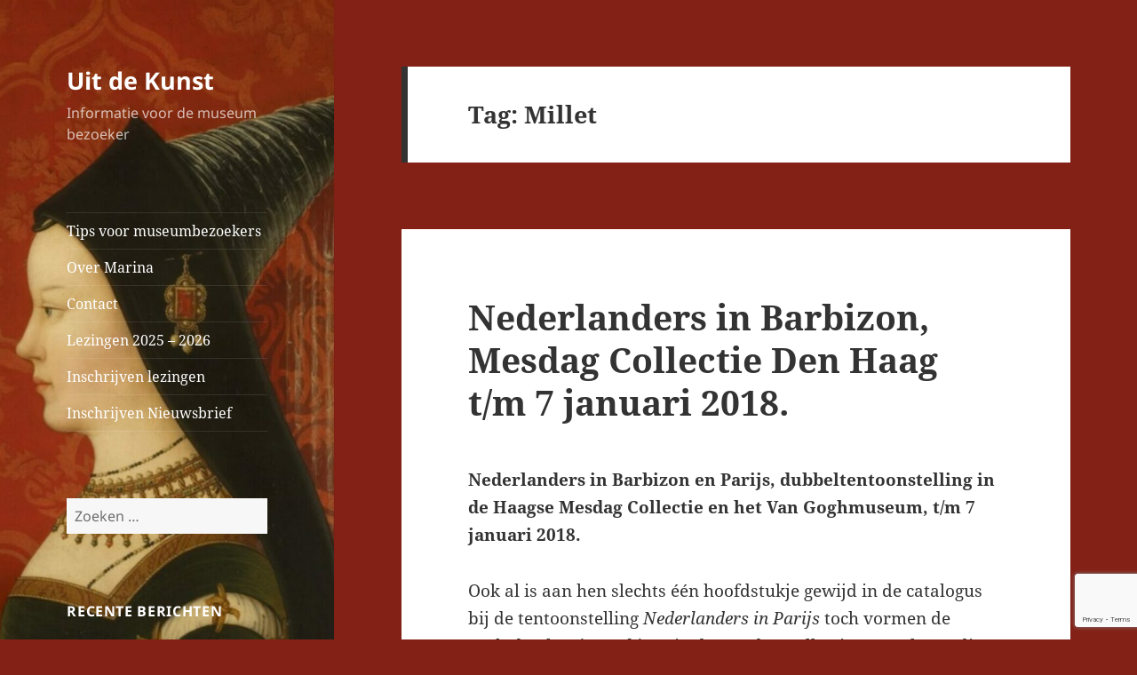

--- FILE ---
content_type: text/html; charset=UTF-8
request_url: https://uitdekunstmarina.nl/tag/millet/
body_size: 20260
content:
<!DOCTYPE html>
<html dir="ltr" lang="nl-NL" prefix="og: https://ogp.me/ns#" class="no-js">
<head>
	<meta charset="UTF-8">
	<meta name="viewport" content="width=device-width, initial-scale=1.0">
	<link rel="profile" href="https://gmpg.org/xfn/11">
	<link rel="pingback" href="https://uitdekunstmarina.nl/xmlrpc.php">
	<script>
(function(html){html.className = html.className.replace(/\bno-js\b/,'js')})(document.documentElement);
//# sourceURL=twentyfifteen_javascript_detection
</script>
<title>Millet - Uit de Kunst</title>

		<!-- All in One SEO 4.9.3 - aioseo.com -->
	<meta name="robots" content="max-image-preview:large" />
	<link rel="canonical" href="https://uitdekunstmarina.nl/tag/millet/" />
	<meta name="generator" content="All in One SEO (AIOSEO) 4.9.3" />
		<script type="application/ld+json" class="aioseo-schema">
			{"@context":"https:\/\/schema.org","@graph":[{"@type":"BreadcrumbList","@id":"https:\/\/uitdekunstmarina.nl\/tag\/millet\/#breadcrumblist","itemListElement":[{"@type":"ListItem","@id":"https:\/\/uitdekunstmarina.nl#listItem","position":1,"name":"Home","item":"https:\/\/uitdekunstmarina.nl","nextItem":{"@type":"ListItem","@id":"https:\/\/uitdekunstmarina.nl\/tag\/millet\/#listItem","name":"Millet"}},{"@type":"ListItem","@id":"https:\/\/uitdekunstmarina.nl\/tag\/millet\/#listItem","position":2,"name":"Millet","previousItem":{"@type":"ListItem","@id":"https:\/\/uitdekunstmarina.nl#listItem","name":"Home"}}]},{"@type":"CollectionPage","@id":"https:\/\/uitdekunstmarina.nl\/tag\/millet\/#collectionpage","url":"https:\/\/uitdekunstmarina.nl\/tag\/millet\/","name":"Millet - Uit de Kunst","inLanguage":"nl-NL","isPartOf":{"@id":"https:\/\/uitdekunstmarina.nl\/#website"},"breadcrumb":{"@id":"https:\/\/uitdekunstmarina.nl\/tag\/millet\/#breadcrumblist"}},{"@type":"Organization","@id":"https:\/\/uitdekunstmarina.nl\/#organization","name":"Uit de Kunst","description":"Informatie voor de museum bezoeker","url":"https:\/\/uitdekunstmarina.nl\/"},{"@type":"WebSite","@id":"https:\/\/uitdekunstmarina.nl\/#website","url":"https:\/\/uitdekunstmarina.nl\/","name":"Uit de Kunst","description":"Informatie voor de museum bezoeker","inLanguage":"nl-NL","publisher":{"@id":"https:\/\/uitdekunstmarina.nl\/#organization"}}]}
		</script>
		<!-- All in One SEO -->

<link rel="alternate" type="application/rss+xml" title="Uit de Kunst &raquo; feed" href="https://uitdekunstmarina.nl/feed/" />
<link rel="alternate" type="application/rss+xml" title="Uit de Kunst &raquo; reacties feed" href="https://uitdekunstmarina.nl/comments/feed/" />
<link rel="alternate" type="application/rss+xml" title="Uit de Kunst &raquo; Millet tag feed" href="https://uitdekunstmarina.nl/tag/millet/feed/" />
		<!-- This site uses the Google Analytics by MonsterInsights plugin v9.11.1 - Using Analytics tracking - https://www.monsterinsights.com/ -->
							<script src="//www.googletagmanager.com/gtag/js?id=G-TFTGM5FT55"  data-cfasync="false" data-wpfc-render="false" async></script>
			<script data-cfasync="false" data-wpfc-render="false">
				var mi_version = '9.11.1';
				var mi_track_user = true;
				var mi_no_track_reason = '';
								var MonsterInsightsDefaultLocations = {"page_location":"https:\/\/uitdekunstmarina.nl\/tag\/millet\/"};
								if ( typeof MonsterInsightsPrivacyGuardFilter === 'function' ) {
					var MonsterInsightsLocations = (typeof MonsterInsightsExcludeQuery === 'object') ? MonsterInsightsPrivacyGuardFilter( MonsterInsightsExcludeQuery ) : MonsterInsightsPrivacyGuardFilter( MonsterInsightsDefaultLocations );
				} else {
					var MonsterInsightsLocations = (typeof MonsterInsightsExcludeQuery === 'object') ? MonsterInsightsExcludeQuery : MonsterInsightsDefaultLocations;
				}

								var disableStrs = [
										'ga-disable-G-TFTGM5FT55',
									];

				/* Function to detect opted out users */
				function __gtagTrackerIsOptedOut() {
					for (var index = 0; index < disableStrs.length; index++) {
						if (document.cookie.indexOf(disableStrs[index] + '=true') > -1) {
							return true;
						}
					}

					return false;
				}

				/* Disable tracking if the opt-out cookie exists. */
				if (__gtagTrackerIsOptedOut()) {
					for (var index = 0; index < disableStrs.length; index++) {
						window[disableStrs[index]] = true;
					}
				}

				/* Opt-out function */
				function __gtagTrackerOptout() {
					for (var index = 0; index < disableStrs.length; index++) {
						document.cookie = disableStrs[index] + '=true; expires=Thu, 31 Dec 2099 23:59:59 UTC; path=/';
						window[disableStrs[index]] = true;
					}
				}

				if ('undefined' === typeof gaOptout) {
					function gaOptout() {
						__gtagTrackerOptout();
					}
				}
								window.dataLayer = window.dataLayer || [];

				window.MonsterInsightsDualTracker = {
					helpers: {},
					trackers: {},
				};
				if (mi_track_user) {
					function __gtagDataLayer() {
						dataLayer.push(arguments);
					}

					function __gtagTracker(type, name, parameters) {
						if (!parameters) {
							parameters = {};
						}

						if (parameters.send_to) {
							__gtagDataLayer.apply(null, arguments);
							return;
						}

						if (type === 'event') {
														parameters.send_to = monsterinsights_frontend.v4_id;
							var hookName = name;
							if (typeof parameters['event_category'] !== 'undefined') {
								hookName = parameters['event_category'] + ':' + name;
							}

							if (typeof MonsterInsightsDualTracker.trackers[hookName] !== 'undefined') {
								MonsterInsightsDualTracker.trackers[hookName](parameters);
							} else {
								__gtagDataLayer('event', name, parameters);
							}
							
						} else {
							__gtagDataLayer.apply(null, arguments);
						}
					}

					__gtagTracker('js', new Date());
					__gtagTracker('set', {
						'developer_id.dZGIzZG': true,
											});
					if ( MonsterInsightsLocations.page_location ) {
						__gtagTracker('set', MonsterInsightsLocations);
					}
										__gtagTracker('config', 'G-TFTGM5FT55', {"forceSSL":"true","link_attribution":"true"} );
										window.gtag = __gtagTracker;										(function () {
						/* https://developers.google.com/analytics/devguides/collection/analyticsjs/ */
						/* ga and __gaTracker compatibility shim. */
						var noopfn = function () {
							return null;
						};
						var newtracker = function () {
							return new Tracker();
						};
						var Tracker = function () {
							return null;
						};
						var p = Tracker.prototype;
						p.get = noopfn;
						p.set = noopfn;
						p.send = function () {
							var args = Array.prototype.slice.call(arguments);
							args.unshift('send');
							__gaTracker.apply(null, args);
						};
						var __gaTracker = function () {
							var len = arguments.length;
							if (len === 0) {
								return;
							}
							var f = arguments[len - 1];
							if (typeof f !== 'object' || f === null || typeof f.hitCallback !== 'function') {
								if ('send' === arguments[0]) {
									var hitConverted, hitObject = false, action;
									if ('event' === arguments[1]) {
										if ('undefined' !== typeof arguments[3]) {
											hitObject = {
												'eventAction': arguments[3],
												'eventCategory': arguments[2],
												'eventLabel': arguments[4],
												'value': arguments[5] ? arguments[5] : 1,
											}
										}
									}
									if ('pageview' === arguments[1]) {
										if ('undefined' !== typeof arguments[2]) {
											hitObject = {
												'eventAction': 'page_view',
												'page_path': arguments[2],
											}
										}
									}
									if (typeof arguments[2] === 'object') {
										hitObject = arguments[2];
									}
									if (typeof arguments[5] === 'object') {
										Object.assign(hitObject, arguments[5]);
									}
									if ('undefined' !== typeof arguments[1].hitType) {
										hitObject = arguments[1];
										if ('pageview' === hitObject.hitType) {
											hitObject.eventAction = 'page_view';
										}
									}
									if (hitObject) {
										action = 'timing' === arguments[1].hitType ? 'timing_complete' : hitObject.eventAction;
										hitConverted = mapArgs(hitObject);
										__gtagTracker('event', action, hitConverted);
									}
								}
								return;
							}

							function mapArgs(args) {
								var arg, hit = {};
								var gaMap = {
									'eventCategory': 'event_category',
									'eventAction': 'event_action',
									'eventLabel': 'event_label',
									'eventValue': 'event_value',
									'nonInteraction': 'non_interaction',
									'timingCategory': 'event_category',
									'timingVar': 'name',
									'timingValue': 'value',
									'timingLabel': 'event_label',
									'page': 'page_path',
									'location': 'page_location',
									'title': 'page_title',
									'referrer' : 'page_referrer',
								};
								for (arg in args) {
																		if (!(!args.hasOwnProperty(arg) || !gaMap.hasOwnProperty(arg))) {
										hit[gaMap[arg]] = args[arg];
									} else {
										hit[arg] = args[arg];
									}
								}
								return hit;
							}

							try {
								f.hitCallback();
							} catch (ex) {
							}
						};
						__gaTracker.create = newtracker;
						__gaTracker.getByName = newtracker;
						__gaTracker.getAll = function () {
							return [];
						};
						__gaTracker.remove = noopfn;
						__gaTracker.loaded = true;
						window['__gaTracker'] = __gaTracker;
					})();
									} else {
										console.log("");
					(function () {
						function __gtagTracker() {
							return null;
						}

						window['__gtagTracker'] = __gtagTracker;
						window['gtag'] = __gtagTracker;
					})();
									}
			</script>
							<!-- / Google Analytics by MonsterInsights -->
		<style id='wp-img-auto-sizes-contain-inline-css'>
img:is([sizes=auto i],[sizes^="auto," i]){contain-intrinsic-size:3000px 1500px}
/*# sourceURL=wp-img-auto-sizes-contain-inline-css */
</style>
<style id='wp-emoji-styles-inline-css'>

	img.wp-smiley, img.emoji {
		display: inline !important;
		border: none !important;
		box-shadow: none !important;
		height: 1em !important;
		width: 1em !important;
		margin: 0 0.07em !important;
		vertical-align: -0.1em !important;
		background: none !important;
		padding: 0 !important;
	}
/*# sourceURL=wp-emoji-styles-inline-css */
</style>
<style id='wp-block-library-inline-css'>
:root{--wp-block-synced-color:#7a00df;--wp-block-synced-color--rgb:122,0,223;--wp-bound-block-color:var(--wp-block-synced-color);--wp-editor-canvas-background:#ddd;--wp-admin-theme-color:#007cba;--wp-admin-theme-color--rgb:0,124,186;--wp-admin-theme-color-darker-10:#006ba1;--wp-admin-theme-color-darker-10--rgb:0,107,160.5;--wp-admin-theme-color-darker-20:#005a87;--wp-admin-theme-color-darker-20--rgb:0,90,135;--wp-admin-border-width-focus:2px}@media (min-resolution:192dpi){:root{--wp-admin-border-width-focus:1.5px}}.wp-element-button{cursor:pointer}:root .has-very-light-gray-background-color{background-color:#eee}:root .has-very-dark-gray-background-color{background-color:#313131}:root .has-very-light-gray-color{color:#eee}:root .has-very-dark-gray-color{color:#313131}:root .has-vivid-green-cyan-to-vivid-cyan-blue-gradient-background{background:linear-gradient(135deg,#00d084,#0693e3)}:root .has-purple-crush-gradient-background{background:linear-gradient(135deg,#34e2e4,#4721fb 50%,#ab1dfe)}:root .has-hazy-dawn-gradient-background{background:linear-gradient(135deg,#faaca8,#dad0ec)}:root .has-subdued-olive-gradient-background{background:linear-gradient(135deg,#fafae1,#67a671)}:root .has-atomic-cream-gradient-background{background:linear-gradient(135deg,#fdd79a,#004a59)}:root .has-nightshade-gradient-background{background:linear-gradient(135deg,#330968,#31cdcf)}:root .has-midnight-gradient-background{background:linear-gradient(135deg,#020381,#2874fc)}:root{--wp--preset--font-size--normal:16px;--wp--preset--font-size--huge:42px}.has-regular-font-size{font-size:1em}.has-larger-font-size{font-size:2.625em}.has-normal-font-size{font-size:var(--wp--preset--font-size--normal)}.has-huge-font-size{font-size:var(--wp--preset--font-size--huge)}.has-text-align-center{text-align:center}.has-text-align-left{text-align:left}.has-text-align-right{text-align:right}.has-fit-text{white-space:nowrap!important}#end-resizable-editor-section{display:none}.aligncenter{clear:both}.items-justified-left{justify-content:flex-start}.items-justified-center{justify-content:center}.items-justified-right{justify-content:flex-end}.items-justified-space-between{justify-content:space-between}.screen-reader-text{border:0;clip-path:inset(50%);height:1px;margin:-1px;overflow:hidden;padding:0;position:absolute;width:1px;word-wrap:normal!important}.screen-reader-text:focus{background-color:#ddd;clip-path:none;color:#444;display:block;font-size:1em;height:auto;left:5px;line-height:normal;padding:15px 23px 14px;text-decoration:none;top:5px;width:auto;z-index:100000}html :where(.has-border-color){border-style:solid}html :where([style*=border-top-color]){border-top-style:solid}html :where([style*=border-right-color]){border-right-style:solid}html :where([style*=border-bottom-color]){border-bottom-style:solid}html :where([style*=border-left-color]){border-left-style:solid}html :where([style*=border-width]){border-style:solid}html :where([style*=border-top-width]){border-top-style:solid}html :where([style*=border-right-width]){border-right-style:solid}html :where([style*=border-bottom-width]){border-bottom-style:solid}html :where([style*=border-left-width]){border-left-style:solid}html :where(img[class*=wp-image-]){height:auto;max-width:100%}:where(figure){margin:0 0 1em}html :where(.is-position-sticky){--wp-admin--admin-bar--position-offset:var(--wp-admin--admin-bar--height,0px)}@media screen and (max-width:600px){html :where(.is-position-sticky){--wp-admin--admin-bar--position-offset:0px}}

/*# sourceURL=wp-block-library-inline-css */
</style><style id='global-styles-inline-css'>
:root{--wp--preset--aspect-ratio--square: 1;--wp--preset--aspect-ratio--4-3: 4/3;--wp--preset--aspect-ratio--3-4: 3/4;--wp--preset--aspect-ratio--3-2: 3/2;--wp--preset--aspect-ratio--2-3: 2/3;--wp--preset--aspect-ratio--16-9: 16/9;--wp--preset--aspect-ratio--9-16: 9/16;--wp--preset--color--black: #000000;--wp--preset--color--cyan-bluish-gray: #abb8c3;--wp--preset--color--white: #fff;--wp--preset--color--pale-pink: #f78da7;--wp--preset--color--vivid-red: #cf2e2e;--wp--preset--color--luminous-vivid-orange: #ff6900;--wp--preset--color--luminous-vivid-amber: #fcb900;--wp--preset--color--light-green-cyan: #7bdcb5;--wp--preset--color--vivid-green-cyan: #00d084;--wp--preset--color--pale-cyan-blue: #8ed1fc;--wp--preset--color--vivid-cyan-blue: #0693e3;--wp--preset--color--vivid-purple: #9b51e0;--wp--preset--color--dark-gray: #111;--wp--preset--color--light-gray: #f1f1f1;--wp--preset--color--yellow: #f4ca16;--wp--preset--color--dark-brown: #352712;--wp--preset--color--medium-pink: #e53b51;--wp--preset--color--light-pink: #ffe5d1;--wp--preset--color--dark-purple: #2e2256;--wp--preset--color--purple: #674970;--wp--preset--color--blue-gray: #22313f;--wp--preset--color--bright-blue: #55c3dc;--wp--preset--color--light-blue: #e9f2f9;--wp--preset--gradient--vivid-cyan-blue-to-vivid-purple: linear-gradient(135deg,rgb(6,147,227) 0%,rgb(155,81,224) 100%);--wp--preset--gradient--light-green-cyan-to-vivid-green-cyan: linear-gradient(135deg,rgb(122,220,180) 0%,rgb(0,208,130) 100%);--wp--preset--gradient--luminous-vivid-amber-to-luminous-vivid-orange: linear-gradient(135deg,rgb(252,185,0) 0%,rgb(255,105,0) 100%);--wp--preset--gradient--luminous-vivid-orange-to-vivid-red: linear-gradient(135deg,rgb(255,105,0) 0%,rgb(207,46,46) 100%);--wp--preset--gradient--very-light-gray-to-cyan-bluish-gray: linear-gradient(135deg,rgb(238,238,238) 0%,rgb(169,184,195) 100%);--wp--preset--gradient--cool-to-warm-spectrum: linear-gradient(135deg,rgb(74,234,220) 0%,rgb(151,120,209) 20%,rgb(207,42,186) 40%,rgb(238,44,130) 60%,rgb(251,105,98) 80%,rgb(254,248,76) 100%);--wp--preset--gradient--blush-light-purple: linear-gradient(135deg,rgb(255,206,236) 0%,rgb(152,150,240) 100%);--wp--preset--gradient--blush-bordeaux: linear-gradient(135deg,rgb(254,205,165) 0%,rgb(254,45,45) 50%,rgb(107,0,62) 100%);--wp--preset--gradient--luminous-dusk: linear-gradient(135deg,rgb(255,203,112) 0%,rgb(199,81,192) 50%,rgb(65,88,208) 100%);--wp--preset--gradient--pale-ocean: linear-gradient(135deg,rgb(255,245,203) 0%,rgb(182,227,212) 50%,rgb(51,167,181) 100%);--wp--preset--gradient--electric-grass: linear-gradient(135deg,rgb(202,248,128) 0%,rgb(113,206,126) 100%);--wp--preset--gradient--midnight: linear-gradient(135deg,rgb(2,3,129) 0%,rgb(40,116,252) 100%);--wp--preset--gradient--dark-gray-gradient-gradient: linear-gradient(90deg, rgba(17,17,17,1) 0%, rgba(42,42,42,1) 100%);--wp--preset--gradient--light-gray-gradient: linear-gradient(90deg, rgba(241,241,241,1) 0%, rgba(215,215,215,1) 100%);--wp--preset--gradient--white-gradient: linear-gradient(90deg, rgba(255,255,255,1) 0%, rgba(230,230,230,1) 100%);--wp--preset--gradient--yellow-gradient: linear-gradient(90deg, rgba(244,202,22,1) 0%, rgba(205,168,10,1) 100%);--wp--preset--gradient--dark-brown-gradient: linear-gradient(90deg, rgba(53,39,18,1) 0%, rgba(91,67,31,1) 100%);--wp--preset--gradient--medium-pink-gradient: linear-gradient(90deg, rgba(229,59,81,1) 0%, rgba(209,28,51,1) 100%);--wp--preset--gradient--light-pink-gradient: linear-gradient(90deg, rgba(255,229,209,1) 0%, rgba(255,200,158,1) 100%);--wp--preset--gradient--dark-purple-gradient: linear-gradient(90deg, rgba(46,34,86,1) 0%, rgba(66,48,123,1) 100%);--wp--preset--gradient--purple-gradient: linear-gradient(90deg, rgba(103,73,112,1) 0%, rgba(131,93,143,1) 100%);--wp--preset--gradient--blue-gray-gradient: linear-gradient(90deg, rgba(34,49,63,1) 0%, rgba(52,75,96,1) 100%);--wp--preset--gradient--bright-blue-gradient: linear-gradient(90deg, rgba(85,195,220,1) 0%, rgba(43,180,211,1) 100%);--wp--preset--gradient--light-blue-gradient: linear-gradient(90deg, rgba(233,242,249,1) 0%, rgba(193,218,238,1) 100%);--wp--preset--font-size--small: 13px;--wp--preset--font-size--medium: 20px;--wp--preset--font-size--large: 36px;--wp--preset--font-size--x-large: 42px;--wp--preset--spacing--20: 0.44rem;--wp--preset--spacing--30: 0.67rem;--wp--preset--spacing--40: 1rem;--wp--preset--spacing--50: 1.5rem;--wp--preset--spacing--60: 2.25rem;--wp--preset--spacing--70: 3.38rem;--wp--preset--spacing--80: 5.06rem;--wp--preset--shadow--natural: 6px 6px 9px rgba(0, 0, 0, 0.2);--wp--preset--shadow--deep: 12px 12px 50px rgba(0, 0, 0, 0.4);--wp--preset--shadow--sharp: 6px 6px 0px rgba(0, 0, 0, 0.2);--wp--preset--shadow--outlined: 6px 6px 0px -3px rgb(255, 255, 255), 6px 6px rgb(0, 0, 0);--wp--preset--shadow--crisp: 6px 6px 0px rgb(0, 0, 0);}:where(.is-layout-flex){gap: 0.5em;}:where(.is-layout-grid){gap: 0.5em;}body .is-layout-flex{display: flex;}.is-layout-flex{flex-wrap: wrap;align-items: center;}.is-layout-flex > :is(*, div){margin: 0;}body .is-layout-grid{display: grid;}.is-layout-grid > :is(*, div){margin: 0;}:where(.wp-block-columns.is-layout-flex){gap: 2em;}:where(.wp-block-columns.is-layout-grid){gap: 2em;}:where(.wp-block-post-template.is-layout-flex){gap: 1.25em;}:where(.wp-block-post-template.is-layout-grid){gap: 1.25em;}.has-black-color{color: var(--wp--preset--color--black) !important;}.has-cyan-bluish-gray-color{color: var(--wp--preset--color--cyan-bluish-gray) !important;}.has-white-color{color: var(--wp--preset--color--white) !important;}.has-pale-pink-color{color: var(--wp--preset--color--pale-pink) !important;}.has-vivid-red-color{color: var(--wp--preset--color--vivid-red) !important;}.has-luminous-vivid-orange-color{color: var(--wp--preset--color--luminous-vivid-orange) !important;}.has-luminous-vivid-amber-color{color: var(--wp--preset--color--luminous-vivid-amber) !important;}.has-light-green-cyan-color{color: var(--wp--preset--color--light-green-cyan) !important;}.has-vivid-green-cyan-color{color: var(--wp--preset--color--vivid-green-cyan) !important;}.has-pale-cyan-blue-color{color: var(--wp--preset--color--pale-cyan-blue) !important;}.has-vivid-cyan-blue-color{color: var(--wp--preset--color--vivid-cyan-blue) !important;}.has-vivid-purple-color{color: var(--wp--preset--color--vivid-purple) !important;}.has-black-background-color{background-color: var(--wp--preset--color--black) !important;}.has-cyan-bluish-gray-background-color{background-color: var(--wp--preset--color--cyan-bluish-gray) !important;}.has-white-background-color{background-color: var(--wp--preset--color--white) !important;}.has-pale-pink-background-color{background-color: var(--wp--preset--color--pale-pink) !important;}.has-vivid-red-background-color{background-color: var(--wp--preset--color--vivid-red) !important;}.has-luminous-vivid-orange-background-color{background-color: var(--wp--preset--color--luminous-vivid-orange) !important;}.has-luminous-vivid-amber-background-color{background-color: var(--wp--preset--color--luminous-vivid-amber) !important;}.has-light-green-cyan-background-color{background-color: var(--wp--preset--color--light-green-cyan) !important;}.has-vivid-green-cyan-background-color{background-color: var(--wp--preset--color--vivid-green-cyan) !important;}.has-pale-cyan-blue-background-color{background-color: var(--wp--preset--color--pale-cyan-blue) !important;}.has-vivid-cyan-blue-background-color{background-color: var(--wp--preset--color--vivid-cyan-blue) !important;}.has-vivid-purple-background-color{background-color: var(--wp--preset--color--vivid-purple) !important;}.has-black-border-color{border-color: var(--wp--preset--color--black) !important;}.has-cyan-bluish-gray-border-color{border-color: var(--wp--preset--color--cyan-bluish-gray) !important;}.has-white-border-color{border-color: var(--wp--preset--color--white) !important;}.has-pale-pink-border-color{border-color: var(--wp--preset--color--pale-pink) !important;}.has-vivid-red-border-color{border-color: var(--wp--preset--color--vivid-red) !important;}.has-luminous-vivid-orange-border-color{border-color: var(--wp--preset--color--luminous-vivid-orange) !important;}.has-luminous-vivid-amber-border-color{border-color: var(--wp--preset--color--luminous-vivid-amber) !important;}.has-light-green-cyan-border-color{border-color: var(--wp--preset--color--light-green-cyan) !important;}.has-vivid-green-cyan-border-color{border-color: var(--wp--preset--color--vivid-green-cyan) !important;}.has-pale-cyan-blue-border-color{border-color: var(--wp--preset--color--pale-cyan-blue) !important;}.has-vivid-cyan-blue-border-color{border-color: var(--wp--preset--color--vivid-cyan-blue) !important;}.has-vivid-purple-border-color{border-color: var(--wp--preset--color--vivid-purple) !important;}.has-vivid-cyan-blue-to-vivid-purple-gradient-background{background: var(--wp--preset--gradient--vivid-cyan-blue-to-vivid-purple) !important;}.has-light-green-cyan-to-vivid-green-cyan-gradient-background{background: var(--wp--preset--gradient--light-green-cyan-to-vivid-green-cyan) !important;}.has-luminous-vivid-amber-to-luminous-vivid-orange-gradient-background{background: var(--wp--preset--gradient--luminous-vivid-amber-to-luminous-vivid-orange) !important;}.has-luminous-vivid-orange-to-vivid-red-gradient-background{background: var(--wp--preset--gradient--luminous-vivid-orange-to-vivid-red) !important;}.has-very-light-gray-to-cyan-bluish-gray-gradient-background{background: var(--wp--preset--gradient--very-light-gray-to-cyan-bluish-gray) !important;}.has-cool-to-warm-spectrum-gradient-background{background: var(--wp--preset--gradient--cool-to-warm-spectrum) !important;}.has-blush-light-purple-gradient-background{background: var(--wp--preset--gradient--blush-light-purple) !important;}.has-blush-bordeaux-gradient-background{background: var(--wp--preset--gradient--blush-bordeaux) !important;}.has-luminous-dusk-gradient-background{background: var(--wp--preset--gradient--luminous-dusk) !important;}.has-pale-ocean-gradient-background{background: var(--wp--preset--gradient--pale-ocean) !important;}.has-electric-grass-gradient-background{background: var(--wp--preset--gradient--electric-grass) !important;}.has-midnight-gradient-background{background: var(--wp--preset--gradient--midnight) !important;}.has-small-font-size{font-size: var(--wp--preset--font-size--small) !important;}.has-medium-font-size{font-size: var(--wp--preset--font-size--medium) !important;}.has-large-font-size{font-size: var(--wp--preset--font-size--large) !important;}.has-x-large-font-size{font-size: var(--wp--preset--font-size--x-large) !important;}
/*# sourceURL=global-styles-inline-css */
</style>

<style id='classic-theme-styles-inline-css'>
/*! This file is auto-generated */
.wp-block-button__link{color:#fff;background-color:#32373c;border-radius:9999px;box-shadow:none;text-decoration:none;padding:calc(.667em + 2px) calc(1.333em + 2px);font-size:1.125em}.wp-block-file__button{background:#32373c;color:#fff;text-decoration:none}
/*# sourceURL=/wp-includes/css/classic-themes.min.css */
</style>
<link rel='stylesheet' id='contact-form-7-css' href='https://uitdekunstmarina.nl/wp-content/plugins/contact-form-7/includes/css/styles.css?ver=6.1.4' media='all' />
<link rel='stylesheet' id='twentyfifteen-fonts-css' href='https://uitdekunstmarina.nl/wp-content/themes/twentyfifteen/assets/fonts/noto-sans-plus-noto-serif-plus-inconsolata.css?ver=20230328' media='all' />
<link rel='stylesheet' id='genericons-css' href='https://uitdekunstmarina.nl/wp-content/themes/twentyfifteen/genericons/genericons.css?ver=20251101' media='all' />
<link rel='stylesheet' id='twentyfifteen-style-css' href='https://uitdekunstmarina.nl/wp-content/themes/twentyfifteen/style.css?ver=20251202' media='all' />
<style id='twentyfifteen-style-inline-css'>

		/* Custom Header Background Color */
		body:before,
		.site-header {
			background-color: #ffc6c6;
		}

		@media screen and (min-width: 59.6875em) {
			.site-header,
			.secondary {
				background-color: transparent;
			}

			.widget button,
			.widget input[type="button"],
			.widget input[type="reset"],
			.widget input[type="submit"],
			.widget_calendar tbody a,
			.widget_calendar tbody a:hover,
			.widget_calendar tbody a:focus {
				color: #ffc6c6;
			}
		}
	

		/* Custom Sidebar Text Color */
		.site-title a,
		.site-description,
		.secondary-toggle:before {
			color: #ffffff;
		}

		.site-title a:hover,
		.site-title a:focus {
			color: rgba( 255, 255, 255, 0.7);
		}

		.secondary-toggle {
			border-color: rgba( 255, 255, 255, 0.1);
		}

		.secondary-toggle:hover,
		.secondary-toggle:focus {
			border-color: rgba( 255, 255, 255, 0.3);
		}

		.site-title a {
			outline-color: rgba( 255, 255, 255, 0.3);
		}

		@media screen and (min-width: 59.6875em) {
			.secondary a,
			.dropdown-toggle:after,
			.widget-title,
			.widget blockquote cite,
			.widget blockquote small {
				color: #ffffff;
			}

			.widget button,
			.widget input[type="button"],
			.widget input[type="reset"],
			.widget input[type="submit"],
			.widget_calendar tbody a {
				background-color: #ffffff;
			}

			.textwidget a {
				border-color: #ffffff;
			}

			.secondary a:hover,
			.secondary a:focus,
			.main-navigation .menu-item-description,
			.widget,
			.widget blockquote,
			.widget .wp-caption-text,
			.widget .gallery-caption {
				color: rgba( 255, 255, 255, 0.7);
			}

			.widget button:hover,
			.widget button:focus,
			.widget input[type="button"]:hover,
			.widget input[type="button"]:focus,
			.widget input[type="reset"]:hover,
			.widget input[type="reset"]:focus,
			.widget input[type="submit"]:hover,
			.widget input[type="submit"]:focus,
			.widget_calendar tbody a:hover,
			.widget_calendar tbody a:focus {
				background-color: rgba( 255, 255, 255, 0.7);
			}

			.widget blockquote {
				border-color: rgba( 255, 255, 255, 0.7);
			}

			.main-navigation ul,
			.main-navigation li,
			.secondary-toggle,
			.widget input,
			.widget textarea,
			.widget table,
			.widget th,
			.widget td,
			.widget pre,
			.widget li,
			.widget_categories .children,
			.widget_nav_menu .sub-menu,
			.widget_pages .children,
			.widget abbr[title] {
				border-color: rgba( 255, 255, 255, 0.1);
			}

			.dropdown-toggle:hover,
			.dropdown-toggle:focus,
			.widget hr {
				background-color: rgba( 255, 255, 255, 0.1);
			}

			.widget input:focus,
			.widget textarea:focus {
				border-color: rgba( 255, 255, 255, 0.3);
			}

			.sidebar a:focus,
			.dropdown-toggle:focus {
				outline-color: rgba( 255, 255, 255, 0.3);
			}
		}
	
/*# sourceURL=twentyfifteen-style-inline-css */
</style>
<link rel='stylesheet' id='twentyfifteen-block-style-css' href='https://uitdekunstmarina.nl/wp-content/themes/twentyfifteen/css/blocks.css?ver=20240715' media='all' />
<script src="https://uitdekunstmarina.nl/wp-content/plugins/google-analytics-for-wordpress/assets/js/frontend-gtag.min.js?ver=9.11.1" id="monsterinsights-frontend-script-js" async data-wp-strategy="async"></script>
<script data-cfasync="false" data-wpfc-render="false" id='monsterinsights-frontend-script-js-extra'>var monsterinsights_frontend = {"js_events_tracking":"true","download_extensions":"doc,pdf,ppt,zip,xls,docx,pptx,xlsx","inbound_paths":"[{\"path\":\"\\\/go\\\/\",\"label\":\"affiliate\"},{\"path\":\"\\\/recommend\\\/\",\"label\":\"affiliate\"}]","home_url":"https:\/\/uitdekunstmarina.nl","hash_tracking":"false","v4_id":"G-TFTGM5FT55"};</script>
<script src="https://uitdekunstmarina.nl/wp-includes/js/jquery/jquery.min.js?ver=3.7.1" id="jquery-core-js"></script>
<script src="https://uitdekunstmarina.nl/wp-includes/js/jquery/jquery-migrate.min.js?ver=3.4.1" id="jquery-migrate-js"></script>
<script id="twentyfifteen-script-js-extra">
var screenReaderText = {"expand":"\u003Cspan class=\"screen-reader-text\"\u003Esubmenu uitvouwen\u003C/span\u003E","collapse":"\u003Cspan class=\"screen-reader-text\"\u003Esubmenu invouwen\u003C/span\u003E"};
//# sourceURL=twentyfifteen-script-js-extra
</script>
<script src="https://uitdekunstmarina.nl/wp-content/themes/twentyfifteen/js/functions.js?ver=20250729" id="twentyfifteen-script-js" defer data-wp-strategy="defer"></script>
<link rel="https://api.w.org/" href="https://uitdekunstmarina.nl/wp-json/" /><link rel="alternate" title="JSON" type="application/json" href="https://uitdekunstmarina.nl/wp-json/wp/v2/tags/179" /><link rel="EditURI" type="application/rsd+xml" title="RSD" href="https://uitdekunstmarina.nl/xmlrpc.php?rsd" />
<meta name="generator" content="WordPress 6.9" />
<meta name="google-site-verification" content="ro-XFIQWFV-5dem2VEje1HI1lswNwxa1mjPgfwLd10E" /><style>.recentcomments a{display:inline !important;padding:0 !important;margin:0 !important;}</style>		<style type="text/css" id="twentyfifteen-header-css">
				.site-header {

			/*
			 * No shorthand so the Customizer can override individual properties.
			 * @see https://core.trac.wordpress.org/ticket/31460
			 */
			background-image: url(https://uitdekunstmarina.nl/wp-content/uploads/2025/10/cropped-cropped-cropped-Campagnebeeld-basis-liggend-zonder.jpg);
			background-repeat: no-repeat;
			background-position: 50% 50%;
			-webkit-background-size: cover;
			-moz-background-size:    cover;
			-o-background-size:      cover;
			background-size:         cover;
		}

		@media screen and (min-width: 59.6875em) {
			body:before {

				/*
				 * No shorthand so the Customizer can override individual properties.
				 * @see https://core.trac.wordpress.org/ticket/31460
				 */
				background-image: url(https://uitdekunstmarina.nl/wp-content/uploads/2025/10/cropped-cropped-cropped-Campagnebeeld-basis-liggend-zonder.jpg);
				background-repeat: no-repeat;
				background-position: 100% 50%;
				-webkit-background-size: cover;
				-moz-background-size:    cover;
				-o-background-size:      cover;
				background-size:         cover;
				border-right: 0;
			}

			.site-header {
				background: transparent;
			}
		}
				</style>
		<style id="custom-background-css">
body.custom-background { background-color: #842116; }
</style>
	<link rel="icon" href="https://uitdekunstmarina.nl/wp-content/uploads/2017/10/cropped-01_George-Lepape-kopie-32x32.jpg" sizes="32x32" />
<link rel="icon" href="https://uitdekunstmarina.nl/wp-content/uploads/2017/10/cropped-01_George-Lepape-kopie-192x192.jpg" sizes="192x192" />
<link rel="apple-touch-icon" href="https://uitdekunstmarina.nl/wp-content/uploads/2017/10/cropped-01_George-Lepape-kopie-180x180.jpg" />
<meta name="msapplication-TileImage" content="https://uitdekunstmarina.nl/wp-content/uploads/2017/10/cropped-01_George-Lepape-kopie-270x270.jpg" />
</head>

<body class="archive tag tag-millet tag-179 custom-background wp-embed-responsive wp-theme-twentyfifteen">
<div id="page" class="hfeed site">
	<a class="skip-link screen-reader-text" href="#content">
		Ga naar de inhoud	</a>

	<div id="sidebar" class="sidebar">
		<header id="masthead" class="site-header">
			<div class="site-branding">
									<p class="site-title"><a href="https://uitdekunstmarina.nl/" rel="home" >Uit de Kunst</a></p>
										<p class="site-description">Informatie voor de museum bezoeker</p>
				
				<button class="secondary-toggle">Menu en widgets</button>
			</div><!-- .site-branding -->
		</header><!-- .site-header -->

			<div id="secondary" class="secondary">

					<nav id="site-navigation" class="main-navigation">
				<div class="menu-boven-container"><ul id="menu-boven" class="nav-menu"><li id="menu-item-113" class="menu-item menu-item-type-post_type menu-item-object-page menu-item-home menu-item-113"><a href="https://uitdekunstmarina.nl/">Tips voor museumbezoekers</a></li>
<li id="menu-item-114" class="menu-item menu-item-type-post_type menu-item-object-page menu-item-114"><a href="https://uitdekunstmarina.nl/over-marina/">Over Marina</a></li>
<li id="menu-item-115" class="menu-item menu-item-type-post_type menu-item-object-page menu-item-115"><a href="https://uitdekunstmarina.nl/contact-2/">Contact</a></li>
<li id="menu-item-28756" class="menu-item menu-item-type-post_type menu-item-object-page menu-item-28756"><a href="https://uitdekunstmarina.nl/lezingen-najaar-2025/">Lezingen  2025 &#8211; 2026</a></li>
<li id="menu-item-15863" class="menu-item menu-item-type-post_type menu-item-object-page menu-item-15863"><a href="https://uitdekunstmarina.nl/inschrijven-lezingen/">Inschrijven lezingen</a></li>
<li id="menu-item-28885" class="menu-item menu-item-type-post_type menu-item-object-page menu-item-28885"><a href="https://uitdekunstmarina.nl/inschrijven-nieuwsbrief/">Inschrijven Nieuwsbrief</a></li>
</ul></div>			</nav><!-- .main-navigation -->
		
		
					<div id="widget-area" class="widget-area" role="complementary">
				<aside id="search-2" class="widget widget_search"><form role="search" method="get" class="search-form" action="https://uitdekunstmarina.nl/">
				<label>
					<span class="screen-reader-text">Zoeken naar:</span>
					<input type="search" class="search-field" placeholder="Zoeken &hellip;" value="" name="s" />
				</label>
				<input type="submit" class="search-submit screen-reader-text" value="Zoeken" />
			</form></aside>
		<aside id="recent-posts-2" class="widget widget_recent_entries">
		<h2 class="widget-title">Recente berichten</h2><nav aria-label="Recente berichten">
		<ul>
											<li>
					<a href="https://uitdekunstmarina.nl/getekend-de-natuur-een-levende-geschiedenis-tot-en-met-29-maart-in-het-centraal-museum-utrecht/">Getekend, de Natuur &#8211; Een levende geschiedenis. Tot  en met 29 maart in het Centraal Museum Utrecht.</a>
									</li>
											<li>
					<a href="https://uitdekunstmarina.nl/tentoonstelling-ongezien-ongelijkheid-in-geneeskunde-tot-en-met-8-maart-2026-in-museum-boerhaave-leiden/">Tentoonstelling Ongezien: Ongelijkheid in Geneeskunde. Tot en met 8 maart 2026 in Museum Boerhaave, Leiden.</a>
									</li>
											<li>
					<a href="https://uitdekunstmarina.nl/thuis-in-de-17e-eeuw-van-17-oktober-t-m-12-januari-2026-rijksmuseum-amsterdam/">Thuis in de 17e eeuw. Van 17 oktober t/m 12 januari 2026 Rijksmuseum Amsterdam</a>
									</li>
											<li>
					<a href="https://uitdekunstmarina.nl/de-bourgondiers-tot-en-met-1-februari-2026-in-het-limburgs-museum-venlo/">De Bourgondiërs. Tot en met 1 februari 2026 in het Limburgs Museum, Venlo.</a>
									</li>
											<li>
					<a href="https://uitdekunstmarina.nl/jacoba-van-heemskerck-x-marie-tak-van-poortvliet-alles-gegeven-tot-en-met-1-maart-in-kunstmuseum-den-haag/">Jacoba van Heemskerck x Marie Tak van Poortvliet: alles gegeven. Tot en met 1 maart in Kunstmuseum Den Haag. </a>
									</li>
											<li>
					<a href="https://uitdekunstmarina.nl/tentoonstelling-thuis-bij-ter-borch-een-impressie-tot-en-met-1-februari-2026-in-museum-de-fundatie/">Tentoonstelling Thuis bij Ter Borch. Een impressie. Tot en met 1 februari 2026 in Museum de Fundatie.</a>
									</li>
											<li>
					<a href="https://uitdekunstmarina.nl/bodemjuweeltjes-tot-en-met-1-maart-in-het-zeeuws-museum-middelburg/">Bodemjuweeltjes. Tot en met 1 maart in het Zeeuws Museum, Middelburg</a>
									</li>
											<li>
					<a href="https://uitdekunstmarina.nl/in-the-name-of-love-tentoonstelling-over-kunst-en-liefde-tot-1-maart-in-museum-catharijneconvent/">In the Name of Love; tentoonstelling over kunst en liefde tot 1 maart in Museum Catharijneconvent</a>
									</li>
											<li>
					<a href="https://uitdekunstmarina.nl/charley-toorop-liefde-voor-van-gogh-tot-en-met-14-september-in-het-kroller-muller-museum-otterloo/">Charley Toorop; liefde voor van Gogh. Tot en met 14 september in het Kröller-Müller Museum, Otterlo.</a>
									</li>
											<li>
					<a href="https://uitdekunstmarina.nl/jo-koster-1868-1944-kunstenaar-tot-en-met-4-januari-in-museum-gouda/">Jo Koster (1868-1944): kunstenaar. Tot en met 4 januari in Museum Gouda.</a>
									</li>
											<li>
					<a href="https://uitdekunstmarina.nl/de-wereld-van-johan-de-witt-kunst-uit-het-hart-van-de-17e-eeuw-tot-en-met-26-oktober-dordrechts-museum/">De Wereld van Johan de Witt. Kunst uit het hart van de 17e eeuw. Tot en met 26 oktober, Dordrechts Museum</a>
									</li>
											<li>
					<a href="https://uitdekunstmarina.nl/augusta-curiel-yere-mi-sten-tot-en-met-6-november-in-foam-amsterdam/">Augusta Curiel &#8211; Yere Mi Sten. Tot en met 6 november in Foam, Amsterdam.</a>
									</li>
											<li>
					<a href="https://uitdekunstmarina.nl/fenix-kunstmuseum-over-migratie-in-rotterdam/">Fenix , Kunstmuseum over Migratie in Rotterdam.</a>
									</li>
											<li>
					<a href="https://uitdekunstmarina.nl/bittere-oogst-een-surinaamse-plantage-in-nijmegen-tot-en-met-31-augustus-museum-het-valkhof-nijmegen/">Bittere Oogst. Een Surinaamse plantage in Nijmegen tot en met 31 augustus. Museum het Valkhof, Nijmegen.</a>
									</li>
											<li>
					<a href="https://uitdekunstmarina.nl/tentoonstelling-boven-het-maaiveld-25-jaar-archeologische-vondsten-van-23-april-tot-en-met-7-september-in-rijksmuseum-van-oudheden-leiden/">Tentoonstelling Boven het Maaiveld: 25 jaar archeologische vondsten. Tot en met 7 september in Rijksmuseum van Oudheden, Leiden.</a>
									</li>
					</ul>

		</nav></aside><aside id="recent-comments-2" class="widget widget_recent_comments"><h2 class="widget-title">Recente reacties</h2><nav aria-label="Recente reacties"><ul id="recentcomments"><li class="recentcomments"><span class="comment-author-link"><a href="https://toosvanholstein.wordpress.com/" class="url" rel="ugc external nofollow">Toos van Holstein</a></span> op <a href="https://uitdekunstmarina.nl/ravenna-revisited-impressie-van-een-zomerreis-naar-ravenna/#comment-292">Ravenna revisited , impressie van een zomerreis naar Ravenna</a></li><li class="recentcomments"><span class="comment-author-link">Marina</span> op <a href="https://uitdekunstmarina.nl/tefaf-2024-tot-donderdag-14-maart-in-mecc-maastricht/#comment-289">TEFAF 2024 tot donderdag 14 Maart in MECC Maastricht</a></li><li class="recentcomments"><span class="comment-author-link">Minga Kooij</span> op <a href="https://uitdekunstmarina.nl/tefaf-2024-tot-donderdag-14-maart-in-mecc-maastricht/#comment-288">TEFAF 2024 tot donderdag 14 Maart in MECC Maastricht</a></li><li class="recentcomments"><span class="comment-author-link">Mauri</span> op <a href="https://uitdekunstmarina.nl/van-gogh-cezanne-le-fauconnier-en-de-bergense-school-tot-en-met-3-september-in-stedelijk-museum-alkmaar/#comment-283">Van Gogh, Cézanne, Le Fauconnier en de Bergense School, tot en met 3 september in Stedelijk Museum Alkmaar</a></li><li class="recentcomments"><span class="comment-author-link"><a href="http://atelierdebark.nl" class="url" rel="ugc external nofollow">Marianne</a></span> op <a href="https://uitdekunstmarina.nl/impressie-van-een-bezoek-aan-het-watersnoodmuseum-in-ouwerkerk/#comment-282">Impressie van een bezoek aan het Watersnoodmuseum in Ouwerkerk.</a></li></ul></nav></aside><aside id="archives-2" class="widget widget_archive"><h2 class="widget-title">Archieven</h2>		<label class="screen-reader-text" for="archives-dropdown-2">Archieven</label>
		<select id="archives-dropdown-2" name="archive-dropdown">
			
			<option value="">Maand selecteren</option>
				<option value='https://uitdekunstmarina.nl/2025/11/'> november 2025 </option>
	<option value='https://uitdekunstmarina.nl/2025/10/'> oktober 2025 </option>
	<option value='https://uitdekunstmarina.nl/2025/09/'> september 2025 </option>
	<option value='https://uitdekunstmarina.nl/2025/08/'> augustus 2025 </option>
	<option value='https://uitdekunstmarina.nl/2025/07/'> juli 2025 </option>
	<option value='https://uitdekunstmarina.nl/2025/06/'> juni 2025 </option>
	<option value='https://uitdekunstmarina.nl/2025/05/'> mei 2025 </option>
	<option value='https://uitdekunstmarina.nl/2025/04/'> april 2025 </option>
	<option value='https://uitdekunstmarina.nl/2025/03/'> maart 2025 </option>
	<option value='https://uitdekunstmarina.nl/2025/02/'> februari 2025 </option>
	<option value='https://uitdekunstmarina.nl/2025/01/'> januari 2025 </option>
	<option value='https://uitdekunstmarina.nl/2024/12/'> december 2024 </option>
	<option value='https://uitdekunstmarina.nl/2024/11/'> november 2024 </option>
	<option value='https://uitdekunstmarina.nl/2024/09/'> september 2024 </option>
	<option value='https://uitdekunstmarina.nl/2024/07/'> juli 2024 </option>
	<option value='https://uitdekunstmarina.nl/2024/06/'> juni 2024 </option>
	<option value='https://uitdekunstmarina.nl/2024/05/'> mei 2024 </option>
	<option value='https://uitdekunstmarina.nl/2024/04/'> april 2024 </option>
	<option value='https://uitdekunstmarina.nl/2024/03/'> maart 2024 </option>
	<option value='https://uitdekunstmarina.nl/2024/02/'> februari 2024 </option>
	<option value='https://uitdekunstmarina.nl/2024/01/'> januari 2024 </option>
	<option value='https://uitdekunstmarina.nl/2023/12/'> december 2023 </option>
	<option value='https://uitdekunstmarina.nl/2023/11/'> november 2023 </option>
	<option value='https://uitdekunstmarina.nl/2023/10/'> oktober 2023 </option>
	<option value='https://uitdekunstmarina.nl/2023/08/'> augustus 2023 </option>
	<option value='https://uitdekunstmarina.nl/2023/07/'> juli 2023 </option>
	<option value='https://uitdekunstmarina.nl/2023/06/'> juni 2023 </option>
	<option value='https://uitdekunstmarina.nl/2023/05/'> mei 2023 </option>
	<option value='https://uitdekunstmarina.nl/2023/03/'> maart 2023 </option>
	<option value='https://uitdekunstmarina.nl/2023/02/'> februari 2023 </option>
	<option value='https://uitdekunstmarina.nl/2023/01/'> januari 2023 </option>
	<option value='https://uitdekunstmarina.nl/2022/12/'> december 2022 </option>
	<option value='https://uitdekunstmarina.nl/2022/10/'> oktober 2022 </option>
	<option value='https://uitdekunstmarina.nl/2022/09/'> september 2022 </option>
	<option value='https://uitdekunstmarina.nl/2022/08/'> augustus 2022 </option>
	<option value='https://uitdekunstmarina.nl/2022/07/'> juli 2022 </option>
	<option value='https://uitdekunstmarina.nl/2022/06/'> juni 2022 </option>
	<option value='https://uitdekunstmarina.nl/2022/03/'> maart 2022 </option>
	<option value='https://uitdekunstmarina.nl/2022/02/'> februari 2022 </option>
	<option value='https://uitdekunstmarina.nl/2021/12/'> december 2021 </option>
	<option value='https://uitdekunstmarina.nl/2021/11/'> november 2021 </option>
	<option value='https://uitdekunstmarina.nl/2021/10/'> oktober 2021 </option>
	<option value='https://uitdekunstmarina.nl/2021/09/'> september 2021 </option>
	<option value='https://uitdekunstmarina.nl/2021/08/'> augustus 2021 </option>
	<option value='https://uitdekunstmarina.nl/2021/07/'> juli 2021 </option>
	<option value='https://uitdekunstmarina.nl/2021/06/'> juni 2021 </option>
	<option value='https://uitdekunstmarina.nl/2021/05/'> mei 2021 </option>
	<option value='https://uitdekunstmarina.nl/2021/03/'> maart 2021 </option>
	<option value='https://uitdekunstmarina.nl/2021/01/'> januari 2021 </option>
	<option value='https://uitdekunstmarina.nl/2020/11/'> november 2020 </option>
	<option value='https://uitdekunstmarina.nl/2020/10/'> oktober 2020 </option>
	<option value='https://uitdekunstmarina.nl/2020/07/'> juli 2020 </option>
	<option value='https://uitdekunstmarina.nl/2020/06/'> juni 2020 </option>
	<option value='https://uitdekunstmarina.nl/2020/05/'> mei 2020 </option>
	<option value='https://uitdekunstmarina.nl/2020/04/'> april 2020 </option>
	<option value='https://uitdekunstmarina.nl/2020/03/'> maart 2020 </option>
	<option value='https://uitdekunstmarina.nl/2020/02/'> februari 2020 </option>
	<option value='https://uitdekunstmarina.nl/2020/01/'> januari 2020 </option>
	<option value='https://uitdekunstmarina.nl/2019/12/'> december 2019 </option>
	<option value='https://uitdekunstmarina.nl/2019/11/'> november 2019 </option>
	<option value='https://uitdekunstmarina.nl/2019/10/'> oktober 2019 </option>
	<option value='https://uitdekunstmarina.nl/2019/07/'> juli 2019 </option>
	<option value='https://uitdekunstmarina.nl/2019/06/'> juni 2019 </option>
	<option value='https://uitdekunstmarina.nl/2019/05/'> mei 2019 </option>
	<option value='https://uitdekunstmarina.nl/2019/04/'> april 2019 </option>
	<option value='https://uitdekunstmarina.nl/2019/03/'> maart 2019 </option>
	<option value='https://uitdekunstmarina.nl/2019/02/'> februari 2019 </option>
	<option value='https://uitdekunstmarina.nl/2019/01/'> januari 2019 </option>
	<option value='https://uitdekunstmarina.nl/2018/11/'> november 2018 </option>
	<option value='https://uitdekunstmarina.nl/2018/10/'> oktober 2018 </option>
	<option value='https://uitdekunstmarina.nl/2018/09/'> september 2018 </option>
	<option value='https://uitdekunstmarina.nl/2018/08/'> augustus 2018 </option>
	<option value='https://uitdekunstmarina.nl/2018/07/'> juli 2018 </option>
	<option value='https://uitdekunstmarina.nl/2018/06/'> juni 2018 </option>
	<option value='https://uitdekunstmarina.nl/2018/05/'> mei 2018 </option>
	<option value='https://uitdekunstmarina.nl/2018/04/'> april 2018 </option>
	<option value='https://uitdekunstmarina.nl/2018/03/'> maart 2018 </option>
	<option value='https://uitdekunstmarina.nl/2018/02/'> februari 2018 </option>
	<option value='https://uitdekunstmarina.nl/2018/01/'> januari 2018 </option>
	<option value='https://uitdekunstmarina.nl/2017/12/'> december 2017 </option>
	<option value='https://uitdekunstmarina.nl/2017/11/'> november 2017 </option>
	<option value='https://uitdekunstmarina.nl/2017/10/'> oktober 2017 </option>
	<option value='https://uitdekunstmarina.nl/2017/07/'> juli 2017 </option>
	<option value='https://uitdekunstmarina.nl/2017/06/'> juni 2017 </option>
	<option value='https://uitdekunstmarina.nl/2017/05/'> mei 2017 </option>
	<option value='https://uitdekunstmarina.nl/2017/04/'> april 2017 </option>
	<option value='https://uitdekunstmarina.nl/2017/03/'> maart 2017 </option>
	<option value='https://uitdekunstmarina.nl/2017/02/'> februari 2017 </option>
	<option value='https://uitdekunstmarina.nl/2017/01/'> januari 2017 </option>
	<option value='https://uitdekunstmarina.nl/2016/12/'> december 2016 </option>
	<option value='https://uitdekunstmarina.nl/2016/11/'> november 2016 </option>
	<option value='https://uitdekunstmarina.nl/2016/10/'> oktober 2016 </option>
	<option value='https://uitdekunstmarina.nl/2016/09/'> september 2016 </option>
	<option value='https://uitdekunstmarina.nl/2016/08/'> augustus 2016 </option>
	<option value='https://uitdekunstmarina.nl/2016/07/'> juli 2016 </option>
	<option value='https://uitdekunstmarina.nl/2016/06/'> juni 2016 </option>
	<option value='https://uitdekunstmarina.nl/2016/05/'> mei 2016 </option>
	<option value='https://uitdekunstmarina.nl/2016/04/'> april 2016 </option>
	<option value='https://uitdekunstmarina.nl/2016/03/'> maart 2016 </option>

		</select>

			<script>
( ( dropdownId ) => {
	const dropdown = document.getElementById( dropdownId );
	function onSelectChange() {
		setTimeout( () => {
			if ( 'escape' === dropdown.dataset.lastkey ) {
				return;
			}
			if ( dropdown.value ) {
				document.location.href = dropdown.value;
			}
		}, 250 );
	}
	function onKeyUp( event ) {
		if ( 'Escape' === event.key ) {
			dropdown.dataset.lastkey = 'escape';
		} else {
			delete dropdown.dataset.lastkey;
		}
	}
	function onClick() {
		delete dropdown.dataset.lastkey;
	}
	dropdown.addEventListener( 'keyup', onKeyUp );
	dropdown.addEventListener( 'click', onClick );
	dropdown.addEventListener( 'change', onSelectChange );
})( "archives-dropdown-2" );

//# sourceURL=WP_Widget_Archives%3A%3Awidget
</script>
</aside><aside id="categories-2" class="widget widget_categories"><h2 class="widget-title">Categorieën</h2><nav aria-label="Categorieën">
			<ul>
					<li class="cat-item cat-item-35"><a href="https://uitdekunstmarina.nl/category/afgelopen-tentoonstellingen/">Afgelopen tentoonstellingen</a> (8)
</li>
	<li class="cat-item cat-item-10"><a href="https://uitdekunstmarina.nl/category/reisverhalen/">Reisverhalen</a> (11)
</li>
	<li class="cat-item cat-item-3"><a href="https://uitdekunstmarina.nl/category/tentoonstellingen/">Tentoonstellingen</a> (166)
</li>
	<li class="cat-item cat-item-1"><a href="https://uitdekunstmarina.nl/category/uncategorized/">Uncategorized</a> (2)
</li>
			</ul>

			</nav></aside>			</div><!-- .widget-area -->
		
	</div><!-- .secondary -->

	</div><!-- .sidebar -->

	<div id="content" class="site-content">

	<section id="primary" class="content-area">
		<main id="main" class="site-main">

		
			<header class="page-header">
				<h1 class="page-title">Tag: <span>Millet</span></h1>			</header><!-- .page-header -->

			
<article id="post-2354" class="post-2354 post type-post status-publish format-standard hentry category-tentoonstellingen tag-barbizon tag-corot tag-kuytenbrouwer tag-mesdag-collectie tag-millet tag-nederlanders-in-barbizon tag-nederlanders-in-parijs tag-roelofs tag-weissenbruch">
	
	<header class="entry-header">
		<h2 class="entry-title"><a href="https://uitdekunstmarina.nl/nederlanders-in-barbizon-mesdag-collectie-den-haag-tm-7-januari-2018/" rel="bookmark">Nederlanders in Barbizon,  Mesdag Collectie Den Haag t/m 7 januari 2018.</a></h2>	</header><!-- .entry-header -->

	<div class="entry-content">
		<p><strong>Nederlanders in Barbizon en Parijs, dubbeltentoonstelling in de Haagse Mesdag Collectie en het Van Goghmuseum, t/m 7 januari 2018.</strong></p>
<p>Ook al is aan hen slechts één hoofdstukje gewijd in de catalogus bij de tentoonstelling <em>Nederlanders in Parijs</em> toch vormen de <em>Nederlanders in Barbizon</em> in de Mesdag Collectie een volwaardige tentoonstelling. Eigenlijk zou de bezoeker van het Van Goghmuseum via Den Haag naar Amsterdam moeten reizen! Om het de lezer makkelijk te maken leg ik in de bespreking van deze dubbeltentoonstelling de nadruk op de Haagse expositie. Hier, in de door zeeschilder Willem Mesdag aangelegde collectie, zijn de eerste resultaten te zien van de contacten tussen Nederlandse kunstenaars en hun Franse kunstbroeders in Barbizon. In de bossen van Fontainebleau trokken zij er met hun schetsboeken op uit om ‘en plein air’ te gaan werken; destijds een nouveauté!</p>
<figure id="attachment_2348" aria-describedby="caption-attachment-2348" style="width: 183px" class="wp-caption alignleft"><img fetchpriority="high" decoding="async" class="size-medium wp-image-2348" src="https://uitdekunstmarina.nl/wp-content/uploads/2017/11/Vredespaleis_2-183x300.jpg" alt="" width="183" height="300" srcset="https://uitdekunstmarina.nl/wp-content/uploads/2017/11/Vredespaleis_2-183x300.jpg 183w, https://uitdekunstmarina.nl/wp-content/uploads/2017/11/Vredespaleis_2-625x1024.jpg 625w, https://uitdekunstmarina.nl/wp-content/uploads/2017/11/Vredespaleis_2.jpg 996w" sizes="(max-width: 183px) 100vw, 183px" /><figcaption id="caption-attachment-2348" class="wp-caption-text">Het Vredespaleis gezien vanuit de Mesdag Collectie</figcaption></figure>
<p>In de tentoonstelling onder de rook van het Vredespaleis zijn de vroege inspiratiebronnen van deze Nederlandse schilders in Barbizon te zien: Th. Rousseau, J.F. Millet, C.F. Daubigny, N.V. Diaz de la Pena en J.B.C. Corot.<br />
Tijdens een voorbezichtiging ontmoet ik Mayken Jonkman, samensteller van de expositie. Op 17 oktober jl. hoorde ik haar in Opium op Vier in bevlogen bewoordingen vertellen over de beide tentoonstellingen die zij met -verstond ik dat goed?- <em>partner in crime</em> Edwin Becker en conservator Maite van Dijk heeft samengesteld. In een boeiende samenspraak leiden Mayken en Maite ons rond in de intieme zalen aan de Haagse Laan van Meerdervoort. De Fransman Francois Denecourt maakte in 1895 een fraaie toeristische kaart met wandelingen door de bossen van Fontainebleau. Kunstenaars die in de omgeving mooie stekjes gevonden hadden, waren hier niet blij mee. Door de toestroom van hordes dagjesmensen was het met hun rust gedaan!</p>
<figure id="attachment_2365" aria-describedby="caption-attachment-2365" style="width: 150px" class="wp-caption alignleft"><img decoding="async" class="size-thumbnail wp-image-2365" src="https://uitdekunstmarina.nl/wp-content/uploads/2017/11/Fontainebleau-150x150.jpeg" alt="" width="150" height="150" /><figcaption id="caption-attachment-2365" class="wp-caption-text">Kaart Fontainebleau naar ontwerp van C.F.Denecourt, 1895 B.N.Paris</figcaption></figure>
<p>Vrije tijd was in die dagen een nieuw fenomeen vertelt Jonkman, evenals het spoor. In 1849 bracht de trein je in krap twee uur vanaf het Gare de Lyon naar Fontainebleau. Dat is tegenwoordig wel anders, weet Van Dijk. Op het huidige Franse platteland wordt kennelijk ook bezuinigd op het OV. Niets nieuws onder de zon. Dit laatste blijkt grappig genoeg ook voor een andere hedendaagse tendens, waarmee Theodore Rousseau (niet te verwarren met de andere <em>natuurfreak</em> Jean Jacques) destijds het voortouw nam. Hij diende met succes bij Napoleon III een petitie in tot behoud van de natuur. Zo werd de <em>partie artistique</em> van Fontainebleau -de voormalige koninklijke jachtdomeinen- tot natuurreservaat verheven.</p>
<p>Nadat zij eeuwenlang hadden binnen gezeten trokken kunstenaars er in de 19<sup>e</sup> eeuw met schetsboeken, inklapbare ezels en handzame verftubes op uit om in de openlucht te werken. De voorbereidende schetsen, voltooide werken en zelfs een enkele karikatuur zijn nu in de Mesdag collectie te zien.</p>
<p>Via de Parijse Salons en collecties van verzamelaars als C.J. Fodor en onze postume gastheer H.W. Mesdag raakten de Barbizonschilders ook in Nederland befaamd. Vele Nederlandse kunstenaars trokken, geïnspireerd door werk van hun Franse kunstbroeders naar Fontainebleau. Anderen vonden landelijke inspiratie in de ongerepte natuur rond Oosterbeek en Laren.</p>
<figure id="attachment_2337" aria-describedby="caption-attachment-2337" style="width: 232px" class="wp-caption alignleft"><img decoding="async" class="size-medium wp-image-2337" src="https://uitdekunstmarina.nl/wp-content/uploads/2017/11/VanOs1839_LR-232x300.jpg" alt="Bos Fontainebleau" width="232" height="300" srcset="https://uitdekunstmarina.nl/wp-content/uploads/2017/11/VanOs1839_LR-232x300.jpg 232w, https://uitdekunstmarina.nl/wp-content/uploads/2017/11/VanOs1839_LR.jpg 623w" sizes="(max-width: 232px) 100vw, 232px" /><figcaption id="caption-attachment-2337" class="wp-caption-text">G.J.J. van Os, Een bos te Fontainebleau,1839, Amsterdam Museum (legaat C.J.Fodor)</figcaption></figure>
<p>Eén van de eerste Nederlanders in Barbizon was Georgius Van Os. In de eerste zaal hangt prominent diens <strong><em>Bos te Fontainebleau</em></strong> uit 1839. Alleen al bij de aanblik stijgt de bosgeur je in de neus. Dit werk met nietige menselijke figuurtjes zou niet misstaan op de tentoonstelling <em>Romantiek in het Noorden </em>dat het Groninger Museum dit voorjaar organiseert. Nog zo’n vroege Barbizonganger was Martinus Kuytenbrouwer. Dankzij een beurs kon hij in Parijs, het toenmalige Mekka van de schilderkunst, studeren. Zoals in de Amsterdamse tak van deze tentoonstelling uiteengezet wordt, trokken veel Nederlanders voor kunstonderwijs naar de Franse hoofdstad.</p>
<figure id="attachment_2346" aria-describedby="caption-attachment-2346" style="width: 300px" class="wp-caption alignright"><img loading="lazy" decoding="async" class="size-medium wp-image-2346" src="https://uitdekunstmarina.nl/wp-content/uploads/2017/11/Kuytenbrouwer_Valkenjacht-bij-Cuvier-Chatillon-300x210.jpg" alt="" width="300" height="210" srcset="https://uitdekunstmarina.nl/wp-content/uploads/2017/11/Kuytenbrouwer_Valkenjacht-bij-Cuvier-Chatillon-300x210.jpg 300w, https://uitdekunstmarina.nl/wp-content/uploads/2017/11/Kuytenbrouwer_Valkenjacht-bij-Cuvier-Chatillon-1024x718.jpg 1024w, https://uitdekunstmarina.nl/wp-content/uploads/2017/11/Kuytenbrouwer_Valkenjacht-bij-Cuvier-Chatillon.jpg 1081w" sizes="auto, (max-width: 300px) 100vw, 300px" /><figcaption id="caption-attachment-2346" class="wp-caption-text">Martinus Kuytenbrouwer, Valkenjacht bij de rotsen van Cuvier Chatillon bij Fontainebleau 1847, Simonis en Buunk, Ede</figcaption></figure>
<p>Op advies van Theodore Rousseau spoorde ook Kuytenbrouwer naar Barbizon, waar zijn aquarel van de <strong><em>Cuvier Chatillon in het woud van Fontaineblaeu</em></strong> uit 1847 ontstond.  Het is met andere impressies van steengroeves en rotspartijen tentoongesteld onder één van de drie thema’s van de expositie: <em>Rotsen</em>, <em>Bossen</em> en <em>Villages</em>. Verschillende geschilderde rotspartijen roepen herinneringen op aan werk van Corot en Vincent van Gogh. Goed gezien! Corot’s <strong><em>Verlaten Steengroeve</em></strong> uit 1850 hangt verderop in de zaal. Ook Jacob Maris en Narcisse Virgile Diaz de la Pena leefden zich gedurende de  jaren ’60 uit in rotslandschappen.</p>
<figure id="attachment_2352" aria-describedby="caption-attachment-2352" style="width: 414px" class="wp-caption aligncenter"><img loading="lazy" decoding="async" class=" wp-image-2352" src="https://uitdekunstmarina.nl/wp-content/uploads/2017/11/Corot_steengroeve-300x197.jpg" alt="" width="414" height="272" srcset="https://uitdekunstmarina.nl/wp-content/uploads/2017/11/Corot_steengroeve-300x197.jpg 300w, https://uitdekunstmarina.nl/wp-content/uploads/2017/11/Corot_steengroeve-1024x674.jpg 1024w, https://uitdekunstmarina.nl/wp-content/uploads/2017/11/Corot_steengroeve.jpg 1417w" sizes="auto, (max-width: 414px) 100vw, 414px" /><figcaption id="caption-attachment-2352" class="wp-caption-text">Jean Baptiste Camille Corot, Verlaten Steengroeve, 1850, De Mesdag Collectie, Den Haag</figcaption></figure>
<figure id="attachment_2338" aria-describedby="caption-attachment-2338" style="width: 300px" class="wp-caption alignright"><img loading="lazy" decoding="async" class="size-medium wp-image-2338" src="https://uitdekunstmarina.nl/wp-content/uploads/2017/11/Van-Beers-300x249.jpg" alt="" width="300" height="249" srcset="https://uitdekunstmarina.nl/wp-content/uploads/2017/11/Van-Beers-300x249.jpg 300w, https://uitdekunstmarina.nl/wp-content/uploads/2017/11/Van-Beers-1024x850.jpg 1024w, https://uitdekunstmarina.nl/wp-content/uploads/2017/11/Van-Beers.jpg 1426w" sizes="auto, (max-width: 300px) 100vw, 300px" /><figcaption id="caption-attachment-2338" class="wp-caption-text">J. van Beers, Barbizon enfin!</figcaption></figure>
<p>Het leukst vind ik een klein werkje van J. van Beers. Getuige het opschrift is een lang gekoesterde wens in vervulling gegaan: <strong><em>Barbizon, enfin</em></strong>!  We zien een uitgelaten mannetje bovenop een rots, terwijl eenvrouwmens hem aan z’n jasje trekt.</p>
<p>&nbsp;</p>
<p>&nbsp;</p>
<figure id="attachment_2343" aria-describedby="caption-attachment-2343" style="width: 348px" class="wp-caption alignleft"><img loading="lazy" decoding="async" class=" wp-image-2343" src="https://uitdekunstmarina.nl/wp-content/uploads/2017/11/Kuytenbrouwer1845_LR-300x220.jpg" alt="" width="348" height="255" srcset="https://uitdekunstmarina.nl/wp-content/uploads/2017/11/Kuytenbrouwer1845_LR-300x220.jpg 300w, https://uitdekunstmarina.nl/wp-content/uploads/2017/11/Kuytenbrouwer1845_LR.jpg 960w" sizes="auto, (max-width: 348px) 100vw, 348px" /><figcaption id="caption-attachment-2343" class="wp-caption-text">Martinus Kuytenbrouwer, Rotsen bij Gorges d&#8217;Apremont, ca 1845, Museum Boijmans van Beuningen, Rotterdam</figcaption></figure>
<p>Kuytenbrouwer&#8217;s David Caspar Friedrich-achtige <strong><em>Rotsen bij de Gorges d’Apremont</em></strong> bij avond (ca 1845) vind ik wel het mooist. Juist wanneer ik noteer dat aan dit werk, afgezien van een naar vergankelijkheid verwijzend karkas, maar één ding ontbreekt, blijkt dat ik mij vergis. Het ontbrekende element: een eenzame menselijke gestalte is wel degelijk afgebeeld. Kuytenbrouwer bezat een huis in Barbizon; anderen logeerden in de Auberge Ganne, een trefpunt voor kunstenaars waarvan een tekening in een van de vitrines te vinden is.</p>
<figure id="attachment_2358" aria-describedby="caption-attachment-2358" style="width: 460px" class="wp-caption aligncenter"><img loading="lazy" decoding="async" class="wp-image-2358" src="https://uitdekunstmarina.nl/wp-content/uploads/2017/11/Hanendoes_Rochussen-300x169.jpg" alt="" width="460" height="259" srcset="https://uitdekunstmarina.nl/wp-content/uploads/2017/11/Hanendoes_Rochussen-300x169.jpg 300w, https://uitdekunstmarina.nl/wp-content/uploads/2017/11/Hanendoes_Rochussen-1024x576.jpg 1024w, https://uitdekunstmarina.nl/wp-content/uploads/2017/11/Hanendoes_Rochussen.jpg 1701w" sizes="auto, (max-width: 460px) 100vw, 460px" /><figcaption id="caption-attachment-2358" class="wp-caption-text">Louwrens Hanedoes en Charles Rochussen, Landschap met rustende figuren, detail</figcaption></figure>
<p>In de verstilde boslandschappen, waaraan ogenschijnlijk verhalende elementen ontbreken, zijn soms leuke anekdotische details verscholen. Zoals in het grote doek aan het begin van de expositie <strong><em>Landschap met rustende figuren</em>,</strong> een co-productie van Louwrens Hanedoes en Charles Rochussen. Laatstgenoemde tekende de figuurtjes; één van hen draagt als blikvanger een rood parasolletje. Ook Kuytenbrouwer paste dit foefje toe: een toefje rood als accent in zijn monochrome bosschilderingen. Langs de wand en in vitrines worden schetsen en tekeningen getoond.  Later dienden deze in het atelier als voorbeeld voor schilderijen of deze werden opgewerkt. Bij Rousseau’s monochrome olieverfschets het <strong><em>Woud van Fontainebleau</em></strong>, rijst de vraag: kijken we nu naar een schets of een schilderij?</p>
<figure id="attachment_2339" aria-describedby="caption-attachment-2339" style="width: 533px" class="wp-caption aligncenter"><img loading="lazy" decoding="async" class=" wp-image-2339" src="https://uitdekunstmarina.nl/wp-content/uploads/2017/11/Rousseau_GorgesLR-300x202.jpg" alt="" width="533" height="359" srcset="https://uitdekunstmarina.nl/wp-content/uploads/2017/11/Rousseau_GorgesLR-300x202.jpg 300w, https://uitdekunstmarina.nl/wp-content/uploads/2017/11/Rousseau_GorgesLR.jpg 960w" sizes="auto, (max-width: 533px) 100vw, 533px" /><figcaption id="caption-attachment-2339" class="wp-caption-text">Theodore Rousseau, Het woud van Fontainebleau: Gorges d&#8217;Apremont, ca 1848, Van Gogh Museum, Amsterdam</figcaption></figure>
<p>Traditiegetrouw werden tekeningen en schetsen slechts als studiemateriaal gezien, maar in de late 18<sup>e</sup> en 19<sup>e</sup> eeuw worden deze vingeroefeningen als volwaardige kunstwerken beschouwd. En terecht: de beschouwer staat oog in oog met de eerste artistieke ingeving.</p>
<figure id="attachment_2342" aria-describedby="caption-attachment-2342" style="width: 293px" class="wp-caption alignleft"><img loading="lazy" decoding="async" class="wp-image-2342 " src="https://uitdekunstmarina.nl/wp-content/uploads/2017/11/Willem-Roelofs_landschap-met-een-os_41-300x227.jpg" alt="" width="293" height="222" srcset="https://uitdekunstmarina.nl/wp-content/uploads/2017/11/Willem-Roelofs_landschap-met-een-os_41-300x227.jpg 300w, https://uitdekunstmarina.nl/wp-content/uploads/2017/11/Willem-Roelofs_landschap-met-een-os_41-1024x776.jpg 1024w, https://uitdekunstmarina.nl/wp-content/uploads/2017/11/Willem-Roelofs_landschap-met-een-os_41.jpg 1181w" sizes="auto, (max-width: 293px) 100vw, 293px" /><figcaption id="caption-attachment-2342" class="wp-caption-text">Willem Roelofs, Landschap met een os, 1854, Palais des Beaux-Arts, Lille</figcaption></figure>
<figure id="attachment_2341" aria-describedby="caption-attachment-2341" style="width: 289px" class="wp-caption alignleft"><img loading="lazy" decoding="async" class="wp-image-2341 " src="https://uitdekunstmarina.nl/wp-content/uploads/2017/11/Roelofs1852_LR-300x222.jpg" alt="" width="289" height="214" srcset="https://uitdekunstmarina.nl/wp-content/uploads/2017/11/Roelofs1852_LR-300x222.jpg 300w, https://uitdekunstmarina.nl/wp-content/uploads/2017/11/Roelofs1852_LR.jpg 1009w" sizes="auto, (max-width: 289px) 100vw, 289px" /><figcaption id="caption-attachment-2341" class="wp-caption-text">Willem Roelofs, Bomen bij Mare a Piat, Fontainebleau, 1852, Collectie Frits Lugt, Parijs.</figcaption></figure>
<p>&nbsp;</p>
<p>&nbsp;</p>
<p>&nbsp;</p>
<p>&nbsp;</p>
<p>&nbsp;</p>
<p>&nbsp;</p>
<p>Bij een volgende generatie Nederlanders in Barbizon fungeert Roelofs als traîte-d’union met de Fransen. Van zijn hand zien we een schilderij met <strong><em>Landschap met een os</em></strong>, en een getekende impressie van de <strong><em>Mare a Piat</em></strong>, waar herten hun dorst lesten. Een verstild meertje in het ecosysteem van Fontainebleau, aldus Van Dijk. Onder de noemer <em>Village </em>ontmoet de bezoeker meer Franse kunstenaars die als inspiratiebron fungeerden voor de Nederlanders. Een reproductie van Millets <strong><em>Herderinnetje met schapen</em></strong>, dat Mauve inspireerde tot zijn <strong><em>Herderin met schapen</em></strong> uit 1874.</p>
<figure id="attachment_2353" aria-describedby="caption-attachment-2353" style="width: 239px" class="wp-caption alignleft"><img loading="lazy" decoding="async" class="size-medium wp-image-2353" src="https://uitdekunstmarina.nl/wp-content/uploads/2017/11/Millet_de-zaaier-239x300.jpg" alt="" width="239" height="300" srcset="https://uitdekunstmarina.nl/wp-content/uploads/2017/11/Millet_de-zaaier-239x300.jpg 239w, https://uitdekunstmarina.nl/wp-content/uploads/2017/11/Millet_de-zaaier-816x1024.jpg 816w, https://uitdekunstmarina.nl/wp-content/uploads/2017/11/Millet_de-zaaier.jpg 1417w" sizes="auto, (max-width: 239px) 100vw, 239px" /><figcaption id="caption-attachment-2353" class="wp-caption-text">Jean Francois Millet, De zaaier 1845-1875</figcaption></figure>
<p>Door soortgelijke reproducties raakten de Hollanders eveneens bekend met het werk van de Fransen. Hier hangt ook Millets authentieke tekening van een zaaiende landman, dè inspiratiebron voor Van Goghs <strong><em>Zaaier. </em></strong>Ook Millet bezat een huisje in Barbizon, waarover zo meer. Van Gogh zelf bezocht Barbizon niet, maar hij zag deze werken op de Salons in Parijs.<br />
Jacob Maris, wiens broer Matthijs dit najaar met een solotentoonstelling wordt geëerd in het Rijks, kwam in Fontainebleau eveneens tot mooie creaties, zoals <strong><em>Watermolen in Bougival</em></strong>. Het karakteristieke kerktorentje van Bougival komt in andermans impressies meermaals terug. De expositie sluit met werk van Weissenbruch, die &#8211; hij is dan al 71- in 1900 met kunsthandelaar Buffa naar Parijs en Barbizon reist. Deze onderneming was geen verspilde moeite. Weissenbruch bracht hier prachtig werk tot stand, zoals het doek waaraan de expositie haar posterbeeld dankt: <strong><em>Het Huis van Jean-Francois Millet</em></strong>. In het voetspoor van zijn voorgangers schilderde Weissenbruch ook Corot-achtige bos- en rotslandschappen.</p>
<figure id="attachment_2360" aria-describedby="caption-attachment-2360" style="width: 150px" class="wp-caption alignleft"><img loading="lazy" decoding="async" class="wp-image-2360 size-thumbnail" src="https://uitdekunstmarina.nl/wp-content/uploads/2017/11/Weissenbruch_boom-2-150x150.jpg" alt="" width="150" height="150" /><figcaption id="caption-attachment-2360" class="wp-caption-text">Weissenbruch, boom</figcaption></figure>
<p>Een klein werkje van zijn hand met alleen maar een prominent, centraal geplaatste afgesneden boomstam trekt mijn aandacht. Waarin we niet slechts een impressie van de natuur zien, maar ook invloed van de destijds populaire Japanse prenten. Eigentijdse foto’s tenslotte, tonen het Barbizon van nu. De locatie van verschillende meer dan honderd jaar geleden geschilderde plekjes zijn nog moeiteloos te herkennen, zoals het straatje met het huis van Millet.</p>
<figure id="attachment_2336" aria-describedby="caption-attachment-2336" style="width: 289px" class="wp-caption alignleft"><img loading="lazy" decoding="async" class=" wp-image-2336" src="https://uitdekunstmarina.nl/wp-content/uploads/2017/11/Weissenbruch_HuisvanMillet_LR-300x213.jpg" alt="" width="289" height="205" srcset="https://uitdekunstmarina.nl/wp-content/uploads/2017/11/Weissenbruch_HuisvanMillet_LR-300x213.jpg 300w, https://uitdekunstmarina.nl/wp-content/uploads/2017/11/Weissenbruch_HuisvanMillet_LR.jpg 960w" sizes="auto, (max-width: 289px) 100vw, 289px" /><figcaption id="caption-attachment-2336" class="wp-caption-text">Johan Hendrik Weissenbruch, Het huis van Jean Francois Millet, 1900, Privecollectie</figcaption></figure>
<figure id="attachment_2335" aria-describedby="caption-attachment-2335" style="width: 310px" class="wp-caption alignleft"><img loading="lazy" decoding="async" class=" wp-image-2335" src="https://uitdekunstmarina.nl/wp-content/uploads/2017/11/Huis-van-Millet-300x200.jpg" alt="" width="310" height="206" srcset="https://uitdekunstmarina.nl/wp-content/uploads/2017/11/Huis-van-Millet-300x200.jpg 300w, https://uitdekunstmarina.nl/wp-content/uploads/2017/11/Huis-van-Millet.jpg 960w" sizes="auto, (max-width: 310px) 100vw, 310px" /><figcaption id="caption-attachment-2335" class="wp-caption-text">Kenny Nagelkerke, Foto naar het schilderij &#8216;Huis van Millet te Barbizon</figcaption></figure>
<p>In de vaste collectie kreeg ik met de ontdekking van nog méér Barbizonschilders een onverwachte toegift. Het zijn de werken die Hendrik Willem Mesdag destijds met een vooruitziende kennersblik heeft aangekocht en niet voor zichzelf hield. Collega’s en andere belangstellenden waren welkom om ze te bekijken. Van verschillende zojuist bewonderde namen krijg ik hier een reprise: Camille Corot, Charles-Francois Daubigny, Anton Mauve en Willem Maris. Ook kom ik Mesdags beroemde neef Laurens Alma Tadema tegen. Nee, deze rondgang was geen verspilde moeite!</p>
<p>Dat geldt ook voor een bezoek aan het Amsterdamse deel van deze tentoonstelling, waar een keur aan Nederlandse kunstenaars die tussen 1789-1914 in Parijs studeerden de revue passeert. Over hen leest u hier binnenkort meer.</p>
<p>Jonkman e.a., <strong><em>Nederlanders in Parijs</em></strong>, tentoonstellingscatalogus Van Goghmuseum, Amsterdam, 2017.</p>
<p>Themanummer Kunstschrift, <strong><em>Een Nederlander in Frankrijk: Jongkind en de anderen, </em></strong>oktober/november 2017.</p>
<p>Link:<a href="https://www.demesdagcollectie.nl/nl/plan-uw-bezoek/te-zien/tentoonstelling-nederlanders-in-barbizon"><span style="color: #0000ff;"> Nederlanders in Barbizon. De Mesdag Collectie, Den Haag</span></a></p>
<p>&nbsp;</p>
<p>&nbsp;</p>
	</div><!-- .entry-content -->

	
	<footer class="entry-footer">
		<span class="posted-on"><span class="screen-reader-text">Geplaatst op </span><a href="https://uitdekunstmarina.nl/nederlanders-in-barbizon-mesdag-collectie-den-haag-tm-7-januari-2018/" rel="bookmark"><time class="entry-date published" datetime="2017-11-14T09:45:08+01:00">14 november 2017</time><time class="updated" datetime="2017-11-14T12:32:30+01:00">14 november 2017</time></a></span><span class="cat-links"><span class="screen-reader-text">Categorieën </span><a href="https://uitdekunstmarina.nl/category/tentoonstellingen/" rel="category tag">Tentoonstellingen</a></span><span class="tags-links"><span class="screen-reader-text">Tags </span><a href="https://uitdekunstmarina.nl/tag/barbizon/" rel="tag">Barbizon</a>, <a href="https://uitdekunstmarina.nl/tag/corot/" rel="tag">Corot</a>, <a href="https://uitdekunstmarina.nl/tag/kuytenbrouwer/" rel="tag">Kuytenbrouwer</a>, <a href="https://uitdekunstmarina.nl/tag/mesdag-collectie/" rel="tag">Mesdag Collectie</a>, <a href="https://uitdekunstmarina.nl/tag/millet/" rel="tag">Millet</a>, <a href="https://uitdekunstmarina.nl/tag/nederlanders-in-barbizon/" rel="tag">Nederlanders in Barbizon</a>, <a href="https://uitdekunstmarina.nl/tag/nederlanders-in-parijs/" rel="tag">Nederlanders in Parijs</a>, <a href="https://uitdekunstmarina.nl/tag/roelofs/" rel="tag">Roelofs</a>, <a href="https://uitdekunstmarina.nl/tag/weissenbruch/" rel="tag">Weissenbruch</a></span>			</footer><!-- .entry-footer -->

</article><!-- #post-2354 -->

		</main><!-- .site-main -->
	</section><!-- .content-area -->


	</div><!-- .site-content -->

	<footer id="colophon" class="site-footer">
		<div class="site-info">
									<a href="https://wordpress.org/" class="imprint">
				Mogelijk gemaakt door WordPress			</a>
		</div><!-- .site-info -->
	</footer><!-- .site-footer -->

</div><!-- .site -->

<script type="speculationrules">
{"prefetch":[{"source":"document","where":{"and":[{"href_matches":"/*"},{"not":{"href_matches":["/wp-*.php","/wp-admin/*","/wp-content/uploads/*","/wp-content/*","/wp-content/plugins/*","/wp-content/themes/twentyfifteen/*","/*\\?(.+)"]}},{"not":{"selector_matches":"a[rel~=\"nofollow\"]"}},{"not":{"selector_matches":".no-prefetch, .no-prefetch a"}}]},"eagerness":"conservative"}]}
</script>
<script src="https://uitdekunstmarina.nl/wp-includes/js/dist/hooks.min.js?ver=dd5603f07f9220ed27f1" id="wp-hooks-js"></script>
<script src="https://uitdekunstmarina.nl/wp-includes/js/dist/i18n.min.js?ver=c26c3dc7bed366793375" id="wp-i18n-js"></script>
<script id="wp-i18n-js-after">
wp.i18n.setLocaleData( { 'text direction\u0004ltr': [ 'ltr' ] } );
//# sourceURL=wp-i18n-js-after
</script>
<script src="https://uitdekunstmarina.nl/wp-content/plugins/contact-form-7/includes/swv/js/index.js?ver=6.1.4" id="swv-js"></script>
<script id="contact-form-7-js-translations">
( function( domain, translations ) {
	var localeData = translations.locale_data[ domain ] || translations.locale_data.messages;
	localeData[""].domain = domain;
	wp.i18n.setLocaleData( localeData, domain );
} )( "contact-form-7", {"translation-revision-date":"2025-11-30 09:13:36+0000","generator":"GlotPress\/4.0.3","domain":"messages","locale_data":{"messages":{"":{"domain":"messages","plural-forms":"nplurals=2; plural=n != 1;","lang":"nl"},"This contact form is placed in the wrong place.":["Dit contactformulier staat op de verkeerde plek."],"Error:":["Fout:"]}},"comment":{"reference":"includes\/js\/index.js"}} );
//# sourceURL=contact-form-7-js-translations
</script>
<script id="contact-form-7-js-before">
var wpcf7 = {
    "api": {
        "root": "https:\/\/uitdekunstmarina.nl\/wp-json\/",
        "namespace": "contact-form-7\/v1"
    },
    "cached": 1
};
//# sourceURL=contact-form-7-js-before
</script>
<script src="https://uitdekunstmarina.nl/wp-content/plugins/contact-form-7/includes/js/index.js?ver=6.1.4" id="contact-form-7-js"></script>
<script src="https://www.google.com/recaptcha/api.js?render=6Lfu6YsUAAAAAK0LVf1IEgOWoNhqNrl2MrzCi2hu&amp;ver=3.0" id="google-recaptcha-js"></script>
<script src="https://uitdekunstmarina.nl/wp-includes/js/dist/vendor/wp-polyfill.min.js?ver=3.15.0" id="wp-polyfill-js"></script>
<script id="wpcf7-recaptcha-js-before">
var wpcf7_recaptcha = {
    "sitekey": "6Lfu6YsUAAAAAK0LVf1IEgOWoNhqNrl2MrzCi2hu",
    "actions": {
        "homepage": "homepage",
        "contactform": "contactform"
    }
};
//# sourceURL=wpcf7-recaptcha-js-before
</script>
<script src="https://uitdekunstmarina.nl/wp-content/plugins/contact-form-7/modules/recaptcha/index.js?ver=6.1.4" id="wpcf7-recaptcha-js"></script>
<script id="wp-emoji-settings" type="application/json">
{"baseUrl":"https://s.w.org/images/core/emoji/17.0.2/72x72/","ext":".png","svgUrl":"https://s.w.org/images/core/emoji/17.0.2/svg/","svgExt":".svg","source":{"concatemoji":"https://uitdekunstmarina.nl/wp-includes/js/wp-emoji-release.min.js?ver=6.9"}}
</script>
<script type="module">
/*! This file is auto-generated */
const a=JSON.parse(document.getElementById("wp-emoji-settings").textContent),o=(window._wpemojiSettings=a,"wpEmojiSettingsSupports"),s=["flag","emoji"];function i(e){try{var t={supportTests:e,timestamp:(new Date).valueOf()};sessionStorage.setItem(o,JSON.stringify(t))}catch(e){}}function c(e,t,n){e.clearRect(0,0,e.canvas.width,e.canvas.height),e.fillText(t,0,0);t=new Uint32Array(e.getImageData(0,0,e.canvas.width,e.canvas.height).data);e.clearRect(0,0,e.canvas.width,e.canvas.height),e.fillText(n,0,0);const a=new Uint32Array(e.getImageData(0,0,e.canvas.width,e.canvas.height).data);return t.every((e,t)=>e===a[t])}function p(e,t){e.clearRect(0,0,e.canvas.width,e.canvas.height),e.fillText(t,0,0);var n=e.getImageData(16,16,1,1);for(let e=0;e<n.data.length;e++)if(0!==n.data[e])return!1;return!0}function u(e,t,n,a){switch(t){case"flag":return n(e,"\ud83c\udff3\ufe0f\u200d\u26a7\ufe0f","\ud83c\udff3\ufe0f\u200b\u26a7\ufe0f")?!1:!n(e,"\ud83c\udde8\ud83c\uddf6","\ud83c\udde8\u200b\ud83c\uddf6")&&!n(e,"\ud83c\udff4\udb40\udc67\udb40\udc62\udb40\udc65\udb40\udc6e\udb40\udc67\udb40\udc7f","\ud83c\udff4\u200b\udb40\udc67\u200b\udb40\udc62\u200b\udb40\udc65\u200b\udb40\udc6e\u200b\udb40\udc67\u200b\udb40\udc7f");case"emoji":return!a(e,"\ud83e\u1fac8")}return!1}function f(e,t,n,a){let r;const o=(r="undefined"!=typeof WorkerGlobalScope&&self instanceof WorkerGlobalScope?new OffscreenCanvas(300,150):document.createElement("canvas")).getContext("2d",{willReadFrequently:!0}),s=(o.textBaseline="top",o.font="600 32px Arial",{});return e.forEach(e=>{s[e]=t(o,e,n,a)}),s}function r(e){var t=document.createElement("script");t.src=e,t.defer=!0,document.head.appendChild(t)}a.supports={everything:!0,everythingExceptFlag:!0},new Promise(t=>{let n=function(){try{var e=JSON.parse(sessionStorage.getItem(o));if("object"==typeof e&&"number"==typeof e.timestamp&&(new Date).valueOf()<e.timestamp+604800&&"object"==typeof e.supportTests)return e.supportTests}catch(e){}return null}();if(!n){if("undefined"!=typeof Worker&&"undefined"!=typeof OffscreenCanvas&&"undefined"!=typeof URL&&URL.createObjectURL&&"undefined"!=typeof Blob)try{var e="postMessage("+f.toString()+"("+[JSON.stringify(s),u.toString(),c.toString(),p.toString()].join(",")+"));",a=new Blob([e],{type:"text/javascript"});const r=new Worker(URL.createObjectURL(a),{name:"wpTestEmojiSupports"});return void(r.onmessage=e=>{i(n=e.data),r.terminate(),t(n)})}catch(e){}i(n=f(s,u,c,p))}t(n)}).then(e=>{for(const n in e)a.supports[n]=e[n],a.supports.everything=a.supports.everything&&a.supports[n],"flag"!==n&&(a.supports.everythingExceptFlag=a.supports.everythingExceptFlag&&a.supports[n]);var t;a.supports.everythingExceptFlag=a.supports.everythingExceptFlag&&!a.supports.flag,a.supports.everything||((t=a.source||{}).concatemoji?r(t.concatemoji):t.wpemoji&&t.twemoji&&(r(t.twemoji),r(t.wpemoji)))});
//# sourceURL=https://uitdekunstmarina.nl/wp-includes/js/wp-emoji-loader.min.js
</script>
<div style="text-align: center;"><a href="https://www.monsterinsights.com/?utm_source=verifiedBadge&utm_medium=verifiedBadge&utm_campaign=verifiedbyMonsterInsights" target="_blank" rel="nofollow"><img style="display: inline-block" alt="Geverifieerd door MonsterInsights" title="Geverifieerd door MonsterInsights" src="https://uitdekunstmarina.nl/wp-content/plugins/google-analytics-for-wordpress/assets/images/monsterinsights-badge-light.svg"/></a></div>
</body>
</html>


--- FILE ---
content_type: text/html; charset=utf-8
request_url: https://www.google.com/recaptcha/api2/anchor?ar=1&k=6Lfu6YsUAAAAAK0LVf1IEgOWoNhqNrl2MrzCi2hu&co=aHR0cHM6Ly91aXRkZWt1bnN0bWFyaW5hLm5sOjQ0Mw..&hl=en&v=PoyoqOPhxBO7pBk68S4YbpHZ&size=invisible&anchor-ms=20000&execute-ms=30000&cb=h3pqgrbr6pri
body_size: 48692
content:
<!DOCTYPE HTML><html dir="ltr" lang="en"><head><meta http-equiv="Content-Type" content="text/html; charset=UTF-8">
<meta http-equiv="X-UA-Compatible" content="IE=edge">
<title>reCAPTCHA</title>
<style type="text/css">
/* cyrillic-ext */
@font-face {
  font-family: 'Roboto';
  font-style: normal;
  font-weight: 400;
  font-stretch: 100%;
  src: url(//fonts.gstatic.com/s/roboto/v48/KFO7CnqEu92Fr1ME7kSn66aGLdTylUAMa3GUBHMdazTgWw.woff2) format('woff2');
  unicode-range: U+0460-052F, U+1C80-1C8A, U+20B4, U+2DE0-2DFF, U+A640-A69F, U+FE2E-FE2F;
}
/* cyrillic */
@font-face {
  font-family: 'Roboto';
  font-style: normal;
  font-weight: 400;
  font-stretch: 100%;
  src: url(//fonts.gstatic.com/s/roboto/v48/KFO7CnqEu92Fr1ME7kSn66aGLdTylUAMa3iUBHMdazTgWw.woff2) format('woff2');
  unicode-range: U+0301, U+0400-045F, U+0490-0491, U+04B0-04B1, U+2116;
}
/* greek-ext */
@font-face {
  font-family: 'Roboto';
  font-style: normal;
  font-weight: 400;
  font-stretch: 100%;
  src: url(//fonts.gstatic.com/s/roboto/v48/KFO7CnqEu92Fr1ME7kSn66aGLdTylUAMa3CUBHMdazTgWw.woff2) format('woff2');
  unicode-range: U+1F00-1FFF;
}
/* greek */
@font-face {
  font-family: 'Roboto';
  font-style: normal;
  font-weight: 400;
  font-stretch: 100%;
  src: url(//fonts.gstatic.com/s/roboto/v48/KFO7CnqEu92Fr1ME7kSn66aGLdTylUAMa3-UBHMdazTgWw.woff2) format('woff2');
  unicode-range: U+0370-0377, U+037A-037F, U+0384-038A, U+038C, U+038E-03A1, U+03A3-03FF;
}
/* math */
@font-face {
  font-family: 'Roboto';
  font-style: normal;
  font-weight: 400;
  font-stretch: 100%;
  src: url(//fonts.gstatic.com/s/roboto/v48/KFO7CnqEu92Fr1ME7kSn66aGLdTylUAMawCUBHMdazTgWw.woff2) format('woff2');
  unicode-range: U+0302-0303, U+0305, U+0307-0308, U+0310, U+0312, U+0315, U+031A, U+0326-0327, U+032C, U+032F-0330, U+0332-0333, U+0338, U+033A, U+0346, U+034D, U+0391-03A1, U+03A3-03A9, U+03B1-03C9, U+03D1, U+03D5-03D6, U+03F0-03F1, U+03F4-03F5, U+2016-2017, U+2034-2038, U+203C, U+2040, U+2043, U+2047, U+2050, U+2057, U+205F, U+2070-2071, U+2074-208E, U+2090-209C, U+20D0-20DC, U+20E1, U+20E5-20EF, U+2100-2112, U+2114-2115, U+2117-2121, U+2123-214F, U+2190, U+2192, U+2194-21AE, U+21B0-21E5, U+21F1-21F2, U+21F4-2211, U+2213-2214, U+2216-22FF, U+2308-230B, U+2310, U+2319, U+231C-2321, U+2336-237A, U+237C, U+2395, U+239B-23B7, U+23D0, U+23DC-23E1, U+2474-2475, U+25AF, U+25B3, U+25B7, U+25BD, U+25C1, U+25CA, U+25CC, U+25FB, U+266D-266F, U+27C0-27FF, U+2900-2AFF, U+2B0E-2B11, U+2B30-2B4C, U+2BFE, U+3030, U+FF5B, U+FF5D, U+1D400-1D7FF, U+1EE00-1EEFF;
}
/* symbols */
@font-face {
  font-family: 'Roboto';
  font-style: normal;
  font-weight: 400;
  font-stretch: 100%;
  src: url(//fonts.gstatic.com/s/roboto/v48/KFO7CnqEu92Fr1ME7kSn66aGLdTylUAMaxKUBHMdazTgWw.woff2) format('woff2');
  unicode-range: U+0001-000C, U+000E-001F, U+007F-009F, U+20DD-20E0, U+20E2-20E4, U+2150-218F, U+2190, U+2192, U+2194-2199, U+21AF, U+21E6-21F0, U+21F3, U+2218-2219, U+2299, U+22C4-22C6, U+2300-243F, U+2440-244A, U+2460-24FF, U+25A0-27BF, U+2800-28FF, U+2921-2922, U+2981, U+29BF, U+29EB, U+2B00-2BFF, U+4DC0-4DFF, U+FFF9-FFFB, U+10140-1018E, U+10190-1019C, U+101A0, U+101D0-101FD, U+102E0-102FB, U+10E60-10E7E, U+1D2C0-1D2D3, U+1D2E0-1D37F, U+1F000-1F0FF, U+1F100-1F1AD, U+1F1E6-1F1FF, U+1F30D-1F30F, U+1F315, U+1F31C, U+1F31E, U+1F320-1F32C, U+1F336, U+1F378, U+1F37D, U+1F382, U+1F393-1F39F, U+1F3A7-1F3A8, U+1F3AC-1F3AF, U+1F3C2, U+1F3C4-1F3C6, U+1F3CA-1F3CE, U+1F3D4-1F3E0, U+1F3ED, U+1F3F1-1F3F3, U+1F3F5-1F3F7, U+1F408, U+1F415, U+1F41F, U+1F426, U+1F43F, U+1F441-1F442, U+1F444, U+1F446-1F449, U+1F44C-1F44E, U+1F453, U+1F46A, U+1F47D, U+1F4A3, U+1F4B0, U+1F4B3, U+1F4B9, U+1F4BB, U+1F4BF, U+1F4C8-1F4CB, U+1F4D6, U+1F4DA, U+1F4DF, U+1F4E3-1F4E6, U+1F4EA-1F4ED, U+1F4F7, U+1F4F9-1F4FB, U+1F4FD-1F4FE, U+1F503, U+1F507-1F50B, U+1F50D, U+1F512-1F513, U+1F53E-1F54A, U+1F54F-1F5FA, U+1F610, U+1F650-1F67F, U+1F687, U+1F68D, U+1F691, U+1F694, U+1F698, U+1F6AD, U+1F6B2, U+1F6B9-1F6BA, U+1F6BC, U+1F6C6-1F6CF, U+1F6D3-1F6D7, U+1F6E0-1F6EA, U+1F6F0-1F6F3, U+1F6F7-1F6FC, U+1F700-1F7FF, U+1F800-1F80B, U+1F810-1F847, U+1F850-1F859, U+1F860-1F887, U+1F890-1F8AD, U+1F8B0-1F8BB, U+1F8C0-1F8C1, U+1F900-1F90B, U+1F93B, U+1F946, U+1F984, U+1F996, U+1F9E9, U+1FA00-1FA6F, U+1FA70-1FA7C, U+1FA80-1FA89, U+1FA8F-1FAC6, U+1FACE-1FADC, U+1FADF-1FAE9, U+1FAF0-1FAF8, U+1FB00-1FBFF;
}
/* vietnamese */
@font-face {
  font-family: 'Roboto';
  font-style: normal;
  font-weight: 400;
  font-stretch: 100%;
  src: url(//fonts.gstatic.com/s/roboto/v48/KFO7CnqEu92Fr1ME7kSn66aGLdTylUAMa3OUBHMdazTgWw.woff2) format('woff2');
  unicode-range: U+0102-0103, U+0110-0111, U+0128-0129, U+0168-0169, U+01A0-01A1, U+01AF-01B0, U+0300-0301, U+0303-0304, U+0308-0309, U+0323, U+0329, U+1EA0-1EF9, U+20AB;
}
/* latin-ext */
@font-face {
  font-family: 'Roboto';
  font-style: normal;
  font-weight: 400;
  font-stretch: 100%;
  src: url(//fonts.gstatic.com/s/roboto/v48/KFO7CnqEu92Fr1ME7kSn66aGLdTylUAMa3KUBHMdazTgWw.woff2) format('woff2');
  unicode-range: U+0100-02BA, U+02BD-02C5, U+02C7-02CC, U+02CE-02D7, U+02DD-02FF, U+0304, U+0308, U+0329, U+1D00-1DBF, U+1E00-1E9F, U+1EF2-1EFF, U+2020, U+20A0-20AB, U+20AD-20C0, U+2113, U+2C60-2C7F, U+A720-A7FF;
}
/* latin */
@font-face {
  font-family: 'Roboto';
  font-style: normal;
  font-weight: 400;
  font-stretch: 100%;
  src: url(//fonts.gstatic.com/s/roboto/v48/KFO7CnqEu92Fr1ME7kSn66aGLdTylUAMa3yUBHMdazQ.woff2) format('woff2');
  unicode-range: U+0000-00FF, U+0131, U+0152-0153, U+02BB-02BC, U+02C6, U+02DA, U+02DC, U+0304, U+0308, U+0329, U+2000-206F, U+20AC, U+2122, U+2191, U+2193, U+2212, U+2215, U+FEFF, U+FFFD;
}
/* cyrillic-ext */
@font-face {
  font-family: 'Roboto';
  font-style: normal;
  font-weight: 500;
  font-stretch: 100%;
  src: url(//fonts.gstatic.com/s/roboto/v48/KFO7CnqEu92Fr1ME7kSn66aGLdTylUAMa3GUBHMdazTgWw.woff2) format('woff2');
  unicode-range: U+0460-052F, U+1C80-1C8A, U+20B4, U+2DE0-2DFF, U+A640-A69F, U+FE2E-FE2F;
}
/* cyrillic */
@font-face {
  font-family: 'Roboto';
  font-style: normal;
  font-weight: 500;
  font-stretch: 100%;
  src: url(//fonts.gstatic.com/s/roboto/v48/KFO7CnqEu92Fr1ME7kSn66aGLdTylUAMa3iUBHMdazTgWw.woff2) format('woff2');
  unicode-range: U+0301, U+0400-045F, U+0490-0491, U+04B0-04B1, U+2116;
}
/* greek-ext */
@font-face {
  font-family: 'Roboto';
  font-style: normal;
  font-weight: 500;
  font-stretch: 100%;
  src: url(//fonts.gstatic.com/s/roboto/v48/KFO7CnqEu92Fr1ME7kSn66aGLdTylUAMa3CUBHMdazTgWw.woff2) format('woff2');
  unicode-range: U+1F00-1FFF;
}
/* greek */
@font-face {
  font-family: 'Roboto';
  font-style: normal;
  font-weight: 500;
  font-stretch: 100%;
  src: url(//fonts.gstatic.com/s/roboto/v48/KFO7CnqEu92Fr1ME7kSn66aGLdTylUAMa3-UBHMdazTgWw.woff2) format('woff2');
  unicode-range: U+0370-0377, U+037A-037F, U+0384-038A, U+038C, U+038E-03A1, U+03A3-03FF;
}
/* math */
@font-face {
  font-family: 'Roboto';
  font-style: normal;
  font-weight: 500;
  font-stretch: 100%;
  src: url(//fonts.gstatic.com/s/roboto/v48/KFO7CnqEu92Fr1ME7kSn66aGLdTylUAMawCUBHMdazTgWw.woff2) format('woff2');
  unicode-range: U+0302-0303, U+0305, U+0307-0308, U+0310, U+0312, U+0315, U+031A, U+0326-0327, U+032C, U+032F-0330, U+0332-0333, U+0338, U+033A, U+0346, U+034D, U+0391-03A1, U+03A3-03A9, U+03B1-03C9, U+03D1, U+03D5-03D6, U+03F0-03F1, U+03F4-03F5, U+2016-2017, U+2034-2038, U+203C, U+2040, U+2043, U+2047, U+2050, U+2057, U+205F, U+2070-2071, U+2074-208E, U+2090-209C, U+20D0-20DC, U+20E1, U+20E5-20EF, U+2100-2112, U+2114-2115, U+2117-2121, U+2123-214F, U+2190, U+2192, U+2194-21AE, U+21B0-21E5, U+21F1-21F2, U+21F4-2211, U+2213-2214, U+2216-22FF, U+2308-230B, U+2310, U+2319, U+231C-2321, U+2336-237A, U+237C, U+2395, U+239B-23B7, U+23D0, U+23DC-23E1, U+2474-2475, U+25AF, U+25B3, U+25B7, U+25BD, U+25C1, U+25CA, U+25CC, U+25FB, U+266D-266F, U+27C0-27FF, U+2900-2AFF, U+2B0E-2B11, U+2B30-2B4C, U+2BFE, U+3030, U+FF5B, U+FF5D, U+1D400-1D7FF, U+1EE00-1EEFF;
}
/* symbols */
@font-face {
  font-family: 'Roboto';
  font-style: normal;
  font-weight: 500;
  font-stretch: 100%;
  src: url(//fonts.gstatic.com/s/roboto/v48/KFO7CnqEu92Fr1ME7kSn66aGLdTylUAMaxKUBHMdazTgWw.woff2) format('woff2');
  unicode-range: U+0001-000C, U+000E-001F, U+007F-009F, U+20DD-20E0, U+20E2-20E4, U+2150-218F, U+2190, U+2192, U+2194-2199, U+21AF, U+21E6-21F0, U+21F3, U+2218-2219, U+2299, U+22C4-22C6, U+2300-243F, U+2440-244A, U+2460-24FF, U+25A0-27BF, U+2800-28FF, U+2921-2922, U+2981, U+29BF, U+29EB, U+2B00-2BFF, U+4DC0-4DFF, U+FFF9-FFFB, U+10140-1018E, U+10190-1019C, U+101A0, U+101D0-101FD, U+102E0-102FB, U+10E60-10E7E, U+1D2C0-1D2D3, U+1D2E0-1D37F, U+1F000-1F0FF, U+1F100-1F1AD, U+1F1E6-1F1FF, U+1F30D-1F30F, U+1F315, U+1F31C, U+1F31E, U+1F320-1F32C, U+1F336, U+1F378, U+1F37D, U+1F382, U+1F393-1F39F, U+1F3A7-1F3A8, U+1F3AC-1F3AF, U+1F3C2, U+1F3C4-1F3C6, U+1F3CA-1F3CE, U+1F3D4-1F3E0, U+1F3ED, U+1F3F1-1F3F3, U+1F3F5-1F3F7, U+1F408, U+1F415, U+1F41F, U+1F426, U+1F43F, U+1F441-1F442, U+1F444, U+1F446-1F449, U+1F44C-1F44E, U+1F453, U+1F46A, U+1F47D, U+1F4A3, U+1F4B0, U+1F4B3, U+1F4B9, U+1F4BB, U+1F4BF, U+1F4C8-1F4CB, U+1F4D6, U+1F4DA, U+1F4DF, U+1F4E3-1F4E6, U+1F4EA-1F4ED, U+1F4F7, U+1F4F9-1F4FB, U+1F4FD-1F4FE, U+1F503, U+1F507-1F50B, U+1F50D, U+1F512-1F513, U+1F53E-1F54A, U+1F54F-1F5FA, U+1F610, U+1F650-1F67F, U+1F687, U+1F68D, U+1F691, U+1F694, U+1F698, U+1F6AD, U+1F6B2, U+1F6B9-1F6BA, U+1F6BC, U+1F6C6-1F6CF, U+1F6D3-1F6D7, U+1F6E0-1F6EA, U+1F6F0-1F6F3, U+1F6F7-1F6FC, U+1F700-1F7FF, U+1F800-1F80B, U+1F810-1F847, U+1F850-1F859, U+1F860-1F887, U+1F890-1F8AD, U+1F8B0-1F8BB, U+1F8C0-1F8C1, U+1F900-1F90B, U+1F93B, U+1F946, U+1F984, U+1F996, U+1F9E9, U+1FA00-1FA6F, U+1FA70-1FA7C, U+1FA80-1FA89, U+1FA8F-1FAC6, U+1FACE-1FADC, U+1FADF-1FAE9, U+1FAF0-1FAF8, U+1FB00-1FBFF;
}
/* vietnamese */
@font-face {
  font-family: 'Roboto';
  font-style: normal;
  font-weight: 500;
  font-stretch: 100%;
  src: url(//fonts.gstatic.com/s/roboto/v48/KFO7CnqEu92Fr1ME7kSn66aGLdTylUAMa3OUBHMdazTgWw.woff2) format('woff2');
  unicode-range: U+0102-0103, U+0110-0111, U+0128-0129, U+0168-0169, U+01A0-01A1, U+01AF-01B0, U+0300-0301, U+0303-0304, U+0308-0309, U+0323, U+0329, U+1EA0-1EF9, U+20AB;
}
/* latin-ext */
@font-face {
  font-family: 'Roboto';
  font-style: normal;
  font-weight: 500;
  font-stretch: 100%;
  src: url(//fonts.gstatic.com/s/roboto/v48/KFO7CnqEu92Fr1ME7kSn66aGLdTylUAMa3KUBHMdazTgWw.woff2) format('woff2');
  unicode-range: U+0100-02BA, U+02BD-02C5, U+02C7-02CC, U+02CE-02D7, U+02DD-02FF, U+0304, U+0308, U+0329, U+1D00-1DBF, U+1E00-1E9F, U+1EF2-1EFF, U+2020, U+20A0-20AB, U+20AD-20C0, U+2113, U+2C60-2C7F, U+A720-A7FF;
}
/* latin */
@font-face {
  font-family: 'Roboto';
  font-style: normal;
  font-weight: 500;
  font-stretch: 100%;
  src: url(//fonts.gstatic.com/s/roboto/v48/KFO7CnqEu92Fr1ME7kSn66aGLdTylUAMa3yUBHMdazQ.woff2) format('woff2');
  unicode-range: U+0000-00FF, U+0131, U+0152-0153, U+02BB-02BC, U+02C6, U+02DA, U+02DC, U+0304, U+0308, U+0329, U+2000-206F, U+20AC, U+2122, U+2191, U+2193, U+2212, U+2215, U+FEFF, U+FFFD;
}
/* cyrillic-ext */
@font-face {
  font-family: 'Roboto';
  font-style: normal;
  font-weight: 900;
  font-stretch: 100%;
  src: url(//fonts.gstatic.com/s/roboto/v48/KFO7CnqEu92Fr1ME7kSn66aGLdTylUAMa3GUBHMdazTgWw.woff2) format('woff2');
  unicode-range: U+0460-052F, U+1C80-1C8A, U+20B4, U+2DE0-2DFF, U+A640-A69F, U+FE2E-FE2F;
}
/* cyrillic */
@font-face {
  font-family: 'Roboto';
  font-style: normal;
  font-weight: 900;
  font-stretch: 100%;
  src: url(//fonts.gstatic.com/s/roboto/v48/KFO7CnqEu92Fr1ME7kSn66aGLdTylUAMa3iUBHMdazTgWw.woff2) format('woff2');
  unicode-range: U+0301, U+0400-045F, U+0490-0491, U+04B0-04B1, U+2116;
}
/* greek-ext */
@font-face {
  font-family: 'Roboto';
  font-style: normal;
  font-weight: 900;
  font-stretch: 100%;
  src: url(//fonts.gstatic.com/s/roboto/v48/KFO7CnqEu92Fr1ME7kSn66aGLdTylUAMa3CUBHMdazTgWw.woff2) format('woff2');
  unicode-range: U+1F00-1FFF;
}
/* greek */
@font-face {
  font-family: 'Roboto';
  font-style: normal;
  font-weight: 900;
  font-stretch: 100%;
  src: url(//fonts.gstatic.com/s/roboto/v48/KFO7CnqEu92Fr1ME7kSn66aGLdTylUAMa3-UBHMdazTgWw.woff2) format('woff2');
  unicode-range: U+0370-0377, U+037A-037F, U+0384-038A, U+038C, U+038E-03A1, U+03A3-03FF;
}
/* math */
@font-face {
  font-family: 'Roboto';
  font-style: normal;
  font-weight: 900;
  font-stretch: 100%;
  src: url(//fonts.gstatic.com/s/roboto/v48/KFO7CnqEu92Fr1ME7kSn66aGLdTylUAMawCUBHMdazTgWw.woff2) format('woff2');
  unicode-range: U+0302-0303, U+0305, U+0307-0308, U+0310, U+0312, U+0315, U+031A, U+0326-0327, U+032C, U+032F-0330, U+0332-0333, U+0338, U+033A, U+0346, U+034D, U+0391-03A1, U+03A3-03A9, U+03B1-03C9, U+03D1, U+03D5-03D6, U+03F0-03F1, U+03F4-03F5, U+2016-2017, U+2034-2038, U+203C, U+2040, U+2043, U+2047, U+2050, U+2057, U+205F, U+2070-2071, U+2074-208E, U+2090-209C, U+20D0-20DC, U+20E1, U+20E5-20EF, U+2100-2112, U+2114-2115, U+2117-2121, U+2123-214F, U+2190, U+2192, U+2194-21AE, U+21B0-21E5, U+21F1-21F2, U+21F4-2211, U+2213-2214, U+2216-22FF, U+2308-230B, U+2310, U+2319, U+231C-2321, U+2336-237A, U+237C, U+2395, U+239B-23B7, U+23D0, U+23DC-23E1, U+2474-2475, U+25AF, U+25B3, U+25B7, U+25BD, U+25C1, U+25CA, U+25CC, U+25FB, U+266D-266F, U+27C0-27FF, U+2900-2AFF, U+2B0E-2B11, U+2B30-2B4C, U+2BFE, U+3030, U+FF5B, U+FF5D, U+1D400-1D7FF, U+1EE00-1EEFF;
}
/* symbols */
@font-face {
  font-family: 'Roboto';
  font-style: normal;
  font-weight: 900;
  font-stretch: 100%;
  src: url(//fonts.gstatic.com/s/roboto/v48/KFO7CnqEu92Fr1ME7kSn66aGLdTylUAMaxKUBHMdazTgWw.woff2) format('woff2');
  unicode-range: U+0001-000C, U+000E-001F, U+007F-009F, U+20DD-20E0, U+20E2-20E4, U+2150-218F, U+2190, U+2192, U+2194-2199, U+21AF, U+21E6-21F0, U+21F3, U+2218-2219, U+2299, U+22C4-22C6, U+2300-243F, U+2440-244A, U+2460-24FF, U+25A0-27BF, U+2800-28FF, U+2921-2922, U+2981, U+29BF, U+29EB, U+2B00-2BFF, U+4DC0-4DFF, U+FFF9-FFFB, U+10140-1018E, U+10190-1019C, U+101A0, U+101D0-101FD, U+102E0-102FB, U+10E60-10E7E, U+1D2C0-1D2D3, U+1D2E0-1D37F, U+1F000-1F0FF, U+1F100-1F1AD, U+1F1E6-1F1FF, U+1F30D-1F30F, U+1F315, U+1F31C, U+1F31E, U+1F320-1F32C, U+1F336, U+1F378, U+1F37D, U+1F382, U+1F393-1F39F, U+1F3A7-1F3A8, U+1F3AC-1F3AF, U+1F3C2, U+1F3C4-1F3C6, U+1F3CA-1F3CE, U+1F3D4-1F3E0, U+1F3ED, U+1F3F1-1F3F3, U+1F3F5-1F3F7, U+1F408, U+1F415, U+1F41F, U+1F426, U+1F43F, U+1F441-1F442, U+1F444, U+1F446-1F449, U+1F44C-1F44E, U+1F453, U+1F46A, U+1F47D, U+1F4A3, U+1F4B0, U+1F4B3, U+1F4B9, U+1F4BB, U+1F4BF, U+1F4C8-1F4CB, U+1F4D6, U+1F4DA, U+1F4DF, U+1F4E3-1F4E6, U+1F4EA-1F4ED, U+1F4F7, U+1F4F9-1F4FB, U+1F4FD-1F4FE, U+1F503, U+1F507-1F50B, U+1F50D, U+1F512-1F513, U+1F53E-1F54A, U+1F54F-1F5FA, U+1F610, U+1F650-1F67F, U+1F687, U+1F68D, U+1F691, U+1F694, U+1F698, U+1F6AD, U+1F6B2, U+1F6B9-1F6BA, U+1F6BC, U+1F6C6-1F6CF, U+1F6D3-1F6D7, U+1F6E0-1F6EA, U+1F6F0-1F6F3, U+1F6F7-1F6FC, U+1F700-1F7FF, U+1F800-1F80B, U+1F810-1F847, U+1F850-1F859, U+1F860-1F887, U+1F890-1F8AD, U+1F8B0-1F8BB, U+1F8C0-1F8C1, U+1F900-1F90B, U+1F93B, U+1F946, U+1F984, U+1F996, U+1F9E9, U+1FA00-1FA6F, U+1FA70-1FA7C, U+1FA80-1FA89, U+1FA8F-1FAC6, U+1FACE-1FADC, U+1FADF-1FAE9, U+1FAF0-1FAF8, U+1FB00-1FBFF;
}
/* vietnamese */
@font-face {
  font-family: 'Roboto';
  font-style: normal;
  font-weight: 900;
  font-stretch: 100%;
  src: url(//fonts.gstatic.com/s/roboto/v48/KFO7CnqEu92Fr1ME7kSn66aGLdTylUAMa3OUBHMdazTgWw.woff2) format('woff2');
  unicode-range: U+0102-0103, U+0110-0111, U+0128-0129, U+0168-0169, U+01A0-01A1, U+01AF-01B0, U+0300-0301, U+0303-0304, U+0308-0309, U+0323, U+0329, U+1EA0-1EF9, U+20AB;
}
/* latin-ext */
@font-face {
  font-family: 'Roboto';
  font-style: normal;
  font-weight: 900;
  font-stretch: 100%;
  src: url(//fonts.gstatic.com/s/roboto/v48/KFO7CnqEu92Fr1ME7kSn66aGLdTylUAMa3KUBHMdazTgWw.woff2) format('woff2');
  unicode-range: U+0100-02BA, U+02BD-02C5, U+02C7-02CC, U+02CE-02D7, U+02DD-02FF, U+0304, U+0308, U+0329, U+1D00-1DBF, U+1E00-1E9F, U+1EF2-1EFF, U+2020, U+20A0-20AB, U+20AD-20C0, U+2113, U+2C60-2C7F, U+A720-A7FF;
}
/* latin */
@font-face {
  font-family: 'Roboto';
  font-style: normal;
  font-weight: 900;
  font-stretch: 100%;
  src: url(//fonts.gstatic.com/s/roboto/v48/KFO7CnqEu92Fr1ME7kSn66aGLdTylUAMa3yUBHMdazQ.woff2) format('woff2');
  unicode-range: U+0000-00FF, U+0131, U+0152-0153, U+02BB-02BC, U+02C6, U+02DA, U+02DC, U+0304, U+0308, U+0329, U+2000-206F, U+20AC, U+2122, U+2191, U+2193, U+2212, U+2215, U+FEFF, U+FFFD;
}

</style>
<link rel="stylesheet" type="text/css" href="https://www.gstatic.com/recaptcha/releases/PoyoqOPhxBO7pBk68S4YbpHZ/styles__ltr.css">
<script nonce="iTU5tKNipJHydcGCG0-nmQ" type="text/javascript">window['__recaptcha_api'] = 'https://www.google.com/recaptcha/api2/';</script>
<script type="text/javascript" src="https://www.gstatic.com/recaptcha/releases/PoyoqOPhxBO7pBk68S4YbpHZ/recaptcha__en.js" nonce="iTU5tKNipJHydcGCG0-nmQ">
      
    </script></head>
<body><div id="rc-anchor-alert" class="rc-anchor-alert"></div>
<input type="hidden" id="recaptcha-token" value="[base64]">
<script type="text/javascript" nonce="iTU5tKNipJHydcGCG0-nmQ">
      recaptcha.anchor.Main.init("[\x22ainput\x22,[\x22bgdata\x22,\x22\x22,\[base64]/[base64]/[base64]/KE4oMTI0LHYsdi5HKSxMWihsLHYpKTpOKDEyNCx2LGwpLFYpLHYpLFQpKSxGKDE3MSx2KX0scjc9ZnVuY3Rpb24obCl7cmV0dXJuIGx9LEM9ZnVuY3Rpb24obCxWLHYpe04odixsLFYpLFZbYWtdPTI3OTZ9LG49ZnVuY3Rpb24obCxWKXtWLlg9KChWLlg/[base64]/[base64]/[base64]/[base64]/[base64]/[base64]/[base64]/[base64]/[base64]/[base64]/[base64]\\u003d\x22,\[base64]\x22,\x22wosEOzE0wrkOIMKCw6zCv2XDk2PCrBXCjcOww6d1woLDjsKnwr/[base64]/Dl8OlX8OvCcKsbsKqVsOgwrcKZ8ONKWkgdMKrw4PCvsOzwoDCocKAw5PCucOkB0leCFHChcOAF3BHRSYkVTxMw4jCosK1DxTCu8OiGXfClFRgwo0Qw4jCu8Klw7dhLcO/wrM8dgTCmcOsw6NBLSrDq2R9w7/CqcOtw6fCmzXDiXXDicKjwokUw5EffBYCw7rCoAfClsKdwrhCw6vCk8OoSMOjwp9SwqxvwoDDr3/DvcOLKHTDv8OAw5LDmcOsdcK2w6llwqQeYW4tLRtcJ33DhVFHwpMuw5TDpMK4w4/DisO1M8OgwoscdMKuUMKSw5zCkGI/JxTCnkDDgEzDqsKFw4nDjsOBwr1jw4YFQQTDvD/CgkvCkB/DocOfw5VVEsKowoNtXcKROMOILsOBw5HCtsKuw59fwqNjw4bDiwYbw5QvwpTDjTNwd8OXesORw4XDqcOaViIDwrfDiCN3Zx1NBzHDv8KRbMK6bBEKRMOnZcKRwrDDhcOgw6LDgsK/[base64]/DpV7DvFnCrcKnw40Cw7nDnGVMEsO/w78Fw4jCixzDtzDDlsOiw5bChwvCmsOYwqfDvWHDs8ONwq/CnsK1wq3Dq1MgdMOKw4o+w7vCpMOMV2vCssODblTDrg/[base64]/wqLDnwUWw63CgHzClcOOw5YzWy1gOcKIKXvDicKEwpJsainCnFoFw67Dr8KTfcOdNRbDqQ1Dw5tGwqMuAMOICcOxwrzCscOlwpVYL35kTHXDpCHDixnDhsOfw50CYMKCwrvCrW4oYybDiHbDsMKuw4nDph4yw4PCo8OwIMO1P0MIw4TCrHwNwrMwH8OqwqzCll/[base64]/Dm8OyQsKMf0DCpcK5woU3w4Mmw6bCoMOaw55LZWgwbMKHw4xDGMKswoVGwqh9wqxhG8O3dkvChMODL8KxWsOmJD3Cp8ORw4bDisOGWE12w5LDrXx3Ah7Cg0jDoSkhwrLDvS7DkQsIay/[base64]/cSzDscOSMhVDwpBGesOaZMOfD8OFEMKtwojDj3hdwpdvw44DwosWw6HCvcKgwr7Dvn3DjFrDrmh0Y8OuUcO0wqJLw6fDrQbDkMOmVsOgw6YMQyYSw7IZwoo6csKkw4kdKiEfw5/Cpnw5Z8O7BmfCqRRRwrASSQXDqsO5asOiw5DCtkMXw53Ci8KTbALDmg5Tw7wcFMOEWsOcAD1rCMKRwoTDkMOTGCRYZDYRwovCoG/Cl17DvMOkTQo6D8KgNMOawrB5AMOEw63ChCrDtkvCqm7ChgZwwqNpKH99w77CoMKRakHDusOIw4jDojJ7wpR7w6zDvhLDvsK9IcKyw7HDm8Oew6DDjEvDk8Ozw6J0I1TCjMKxwr/DuBppw75xJCXDvC9HUMOuw6HCk1V6w49cH33DgcKgfXx2TVAmw5/[base64]/wpLDqDTDv8KpGcOaw7nCmXTDhMOiwpLCkGDCjiJQwrIGwpoaOHjCs8Okwr7Di8OtV8OFPyzCkcKIaDs6w5EbQS/DlzDCkUtPCcOlcEHDjVzCp8KqwpDCmMKXcTI9wq7Cr8KTwoILw7sWw7bDpBDCs8Khw4hFw6pjw7M2woJbFsKOP3TDlsO9w7HDuMOnHMKtw6bDpHUQLMK7Q1vCuiJ/AsKXe8OUw5ZaB1JOwokrwqfCtMOkRSDDl8KcNMOlXMOFw5vDn3FaccKOwpxmPnLCgjnCjyzDmcKYwp9JFEPDpcKFwrbDsEF8OMOzwqrDtcKLRUXDs8Ojwog8Ildzw4M8w4/[base64]/[base64]/DkFBzwrvDh31cBcKzw4QhwpBXw4F2wqtnYktMJcKmUcOBw6YjwrxHw77CtsOgEMKLw5QcJjhUeMKbwohVMyY6QTU/wpHDp8OTMMKyIMOcLTLCjCrCisOAHsK5ME1mw67Dj8OwQMKhwr8wMMKWHm7CscOgw7zCinvCvRtYw6/[base64]/CiMOlK3ssw7UAwpzCtcO8w7jCkcO1wrTClRVhw4PCksK5wpxcwozDniRmwqTDusKFw6RWwpk6EcKZAcOmw7zDjFxcezY9wr7Do8KkwoTClFLCp3XDnyDCpkjDmzLDhhMowqQPRBHCgcKHw5/DjsKbw4ZRMTPDjsKSw7fDpBpJBsKhwp7DohAaw6ArJWRxwpsGIjXDoSI4w6dTJ3F6wp/CuWkwwpBrDMKteTTDsnjCk8O9w4zDisKdU8KVwo96wpHCgcKJwrtaO8O3wqLCpMK/HsO0WTfDkMKMK13DgkRHMcKJwr/CtcO6VsKTTcKRwovDh2PDsRTDtjbCjCzCv8KAHhoAwpZsw4LDhMKaDXfCoF3Djzwiw4XCuMKXLsKzwocFw7NRwqfCt8O3e8OKJkzDi8Kaw7rCiDvChDHDh8K8w7AzC8OgWg46UsKyHcK4IsKNF1kmGcKWwp4TEmPDlcOdTcO7w5kKwrEcS259w4Nmwp/Dm8KlesK9wp4Lw5PDtsKmwpLDoGMnXMKLwoTDv0vCmsOEw5cLw5hswpTCj8O2w5fCuTBqw4JKwrd+w47Cqj3DtVxMG2BlR8OUwqUjWcK9w7rDmj3CssO0w7ZmP8K7CFHDpMKwEC9vfT8Cw79ZwqZNcR3DpcODUnbDnsOaBXMgwqxNCsO3w6fCjHvCp3/Dii3Di8Ocw5rDvsOHT8ODVifDrCtHw6tnN8Kgwqdrw4Q1JMO6ISfDtcKuQsKGw4TDqsK/f3gXFcKiw7HDhDBrw5bCshzDmMO+GsKBDy/[base64]/wocuwoPDlsOkK8KJOsOYKEAAwroqwq7CgsKxW8K3PDZFecOURAjDhEPDsUPDhcKua8O4wpkuMMOzw6fCr188wrrCgsOjTsKCwpPCoi3DoFBbwoYFw5Ejw6xhwow2w4dccMKOScKFw4fDgcOmBcKqPyfDpwo2RMOMwqzDtMOdw7VsTMOiLsOMwrLCu8OmcmtrwqjCuH/DpcOyBcOFwqDCoTHCkT9yZsOhChNSM8OMw6RJw7QCwqjCmMOACwNfw4bChwHDpsKQbB9Rw7rClhLCqsOAw7jDm0bCghUbDRLDgiIuJMKJwo3CtQDDp8OcFnvCujFNf1R/[base64]/ClMOXCV/DmDkYJxvCsmJPw7rDvsOzAEzDhwF7w4bDi8KawrDCi8KjbCF9YAlLWMKJwoEmIsO/HmFPw40kw5vDlQPDncOaw6wfRmZlwoN8w5Uaw5LDhxDCqMOLw6Y5wrE8w7/DiE5/O2rDvgfCuHJbMiEQdcOzw7A0SMOYwpPCu8K/NMOXwr7Cl8OSGxFxHDDDmsOQwrEQaUXDgksuEQMFG8OILSLCjMKkwq4QXWdeYhbDhsKBHsKCOsKjwrvDjMOyKlPDh2LDshwwwqnDqMO+ekDCtxhbfnzDs3Vzw7EMTMOhXyTCrEPCuMKdCVcJPAfCnwoEw7gnVmUSwrxdwqgYbU/[base64]/Ci8KKLgjDliTDrTHCgS/DvhnCnSTCjTTCg8OGK8K8Hm7DlsOpXm0jMBoYUCHCmycXaA5zQ8KSw5XDrcOlPMOUJsOoC8KPPRADZH1dw6fCgcOKLnw5w6LDnwvDvcO4w6fDmB3Do2Q+wo9cwrQuD8KzwrbDp20zwoLDpnrChMOeKcOxw7IXF8KwdBljDcKTw79hwrLDgSjDtcOKw4HDqcK5wrE5w5/CtAvCrMO+N8O2w6/CkcKSw4fDsGHCkQBhc0LDqnYsw5QFw4zCojPDlMOjw7nDrCIKa8KCw5LDjcO0DsOkwr8Cw5vDrMKSw4bDhsObwrXDksO2Mj0PQiMdw5dBMMOoCMK2RgZ+fDl0w7rDk8OVwp9Twq3DrC0jw4Uaw6fCnHPCjhNIwp/DgBLCpsKlWTB5XB3Co8KVfcOhw64RbMKlwqLCmTjClMKPL8OsH3vDphMFwpnCmCXCkh4MacKUwonDmTLCusOuBcOacDYyRMOvw6oHPzDCoQbCrnMrHMOmDsOpwpfDvjzCq8OCQz/DrXbCgUcdasKMwp3CgizDmwvChnbCjlDDjk7CtRxwIyDCmMKrKcKqwoXCvsOGaCFZworDkcODwqYbTg4PEMK0woZoB8Ovw6phw7DCssO6GVoGw6bCnTcww7jChHpPwosQwohRd33Ch8Okw5TCjMKNdwHCpWPCv8K/J8Ocw556fU3DlF/Dv2YtK8Onw49ZS8KtG1TCn1DDnhlLw6pgBD/DpcO2wrobwqXDq3/CiWF1KF4hFsOOBiEuw4l7LcO9w4psw4BIVwwew4kAw53CmsO+GMOzw5HCkyvDpkYaRHvDscKALjdgw7fCu2TClcKxwp9SaQ/Cn8KvKjzCn8KmKzA5LsOqU8OAwrNDSX/[base64]/SQYPw7zDgUoWw6V/wqDDnUfClcKWeMO+PmTDj8Kjw6HDmCxDwrcgBy4Ow6QjccK7F8Orw5pQAQ4gwq1DfSLCjlJ+TcKHUwwedcK6w5DCgh9IfMKPf8KrYsOuIBLDk3XDtMKHwpvDg8KRwofDhcOTccOdwr4dRsKLw5oDwp/DlDwrw5U1w4LDjzzCsQcRNsObVcO3USlPwosvTsK9OcO+WQpvCFrDry3Dt1XCgTfDsMO5L8O4wojDpQNQwqYPZMKKIyfCosOiw5p7IXtcw7IVw6RZacKwwqUGMCvDsTElw4ZBwqI0BGEKwrrDu8OISSzChi/[base64]/Dt1hiwrJRGD7DnsKRIjZ6LCbCgMODwoV/[base64]/w4fCrDLCocOzwpnDhB7DtMKiwoBLw7l1w6gxw6szFD7CsR7DnkgQw4bCvQx3KcO7w6oSwr5iEsKFw5zCnsOqBMKswrrDnhDCjxzCvjDDmsKhCScmwoFfeWcawq7DsykZPj3DgMOYTsKUZknDlsOCFMO1bMKoEGvDvD/Dv8ONfw51U8O6KcOCwrHCrl/CoDcRwofCkcO8ZsO/w4nDnFrDl8OQwrjCsMKQP8Opw7XDvx1TwrRiNcOxw6zDh3lcfHLDhzVAw5/DncK+OMO2wo/[base64]/DgGvCo3zDtcKzeGkAw4/Dvl4Hw6fDj8KbFxfCmcKUU8Oqwos0YcKQw6ZjDjLDlnPDq1DDgmdZwpN9wqQVQ8Kxwr1Nwo9fIh0Cw6rCsRLDu2Mxw75FJzXCgcOKVXElwqMiCMOSVMONw57Dh8KPRx55wp8Qw74gDcODwpEDYsK/w61pRsK3wpZvW8OAwq0PJcKWVMOAX8K9SMObb8OqYnDCtsKYwrxNwr/DumDDl03DnMO/wr9MIX8XAWHCmMOywqzDng7CmMKaPsODBAkGGcKdwo11Q8OKwpsaH8OGwp9qCMO9CsKtwpUNeMKWWsK2woPDnC10w5IjDH/[base64]/[base64]/FyvCrMKqwodLw6BxwocAGMKLCsKTwo7DgSvCmxkMw7B2MFHDu8KWwoljeFhVCcKXwps6UsO1bVVIw5Adwo1/KiHCssOOw5zCh8OjNhhBw5vDj8KZw47Dug/DlknDl3/CoMOGwpRZw6E8w7TDvxHCmG8owpkSQiPDvsKOOz7DnsKlOR7CqMOMQ8KeTTDDssKFw5fCuH04BcOBw47CkSE2w5JYwqPDlgQbw5h2ZnN0N8OFwpBEw7gUwq4tAFVWwrw4wqRuF0QIB8OCw5LDtlhZw78ZXzk4TE/Cu8KIw5RUZ8O/EMObKsKbB8KxwrPDjRZyw43Cg8K3McKdw7VRM8OVaTZqFmURwqwzwqJ6OsK8AX3DuxsSG8OlwrTDp8Kow6w4XTLDmMOqEk9NKsK/wrHCs8Knw6fDrcOFwonDn8Oyw7rCgA9UbsKtwowQeCNXwrzDjQDDkMKHw5bDpcOWQ8OKwrrDrcK6woHClyNjwoApQcOKwqh4wowdw7TDtMOlGBbDkk3CowALwpwZCsKSwp7DvsKxIMO9w7XDjcOEw7ZEEyXDlcKKwq/CscO1T2rDukFdwpXDoTEEw7LCkn3CmmBeYnhQW8KUEGZjfWrDoj3CgsO8w7HDlsO6NRbDiFTCpghhSjrClsKPw5JTw4ACw6x3wokpMRTDliXCjcOWYcKOBcK/[base64]/dWFzwpVrZsOBw7zDtcOmwppfYsKGw5gXe8OWwqQmccOhHlPCisOvURnCs8O5En45C8Onw7VsMCVRNnDCs8ObRlQsdmHCvXFrwoDCsyFXw7DCnjbDi3tVw53CpMOrXQTCpMOqLMKiw4hye8OOwqVnwph/wpDDm8KFwpJ3OwHDgMOmV3MfwrfDrRBIDcKQCx3ChRIObmrCp8KId3HDtMOYw5hiw7LCpsKoIsK+YCvDgcKTO2JVZQA5esKXJXE0wo8jO8OrwqPCj1Y5clzDqCHDvRwERsO3wpcWexcPfwDClcOow4MQJMK1T8O0fhIUw4lRw6/CtDHCvcKSw4fDssKxw6DDryo0wo/CsUgUwoPDlsKoTMOXw4PCvcKBXXrDrMKEbcKsC8KNw7RRFMOiZGLDtcKGBxLDssOwwqPDusOJMsKAw7DDt1vChsOrb8KlwqcDMiDDh8OsKMO/[base64]/DucOga8Ohw7zCt8KObsOyw6TCqcKuwpHDt1Q0EsOFwqrDmcKRwpp/MxsvVsO9w7vDiDJNw6Jcw5TDlktpwrvDq2PCn8KAwqPDkMOFwrzCmMKNZMOLLMKKXMOOw5YCwogqw4pIw6jCscO/[base64]/Cv8O3IBlaw4xywoXChcKPwrhMOsKhwpNBwrzDo8OwV8KuN8OPwo0YGBTDuMOvw7tBfg3DpzbCvj8Xw4TCt0AEwoDCgMOxG8KNCiE9wqrDpMKLDxbDpsK8D0vDg1fDjBzDpgUKbMOVF8K1XsOaw5VDw5ERwqbChcKzwr/[base64]/CtE/Dk8KGwrEkwpDCu1/[base64]/DrMKYWwzCqxhDD8O5wqouw7PDncKmFC3CpCMGfsKuJsKlEStjw6ZpMMKDPsOWb8OowqF/[base64]/DgcONw5J8KVg8woFbQMKxNhXDjMKpwow2w7LDv8OhGsKYK8OiZ8KNA8K7w6TCosOewqHDmHHCmMOiZ8OywpUgK0rDuzHCr8O9w5vCosKdw7zCjGbCl8O2w7spSMOhbsKbT0tLw7JYw4MAY2dsNcOUWmTDlRjChMOMZQ7CpwrDkz0kEMOVwq/[base64]/DvUF7LcOtwpHDh8OFw6bCmV0lVcKNL8KlwrYxAUxIw60Vwp3DqcKiwrIgfRvCrz/[base64]/[base64]/EA7CuXLDjsKfw5JELhzDiELDu8OHwrVGwrDDjlbCkBE9woTDuTjCh8KTQn4cFzbChhPCh8OQwoHCgcKLW2jCh3/DpMOca8OvwprDgDwcwpIbKMKNNAJPf8O5w50FwozDiH16TsKRRDpow4fDrMKMwp3Dr8KMwrvCvcKpw5UOH8K9wqtZwr7CpsKHNGojw6fClcKywovCpsOlRcKvwq8wOU16w6hNwrwUBk15w74KRcKMwqkqChzDgy9cTnTCo8Ksw4/DisO0w6gcAnvCv1bCry3DvMKAJxXCjVjCoMKSw5Rcw7fCiMKEXsK5wqgBARV6wrTCjMOaWAQ9f8Osf8O3LRHCqMKHwq9gAsKhHjhXw5zCmMOed8Ocw7TCn0vCjEUIYHMjZmjCicKywqvClBwubsOSQsOjw6LDssO5FcOaw44iLsO/wr8UwpNrwojDv8K8FsKsw4rDpMKTB8KYw4rDg8OzwoTDvF3DkHQ4w7t0dsKYwpfClcOSesKiwpjDjcOECyQ/w6/DtMObKMK5XsKHw68Lb8OfR8KLw4sYLsKeASsCwoHCoMO7Vyp6N8K8wqnCpBZVXCnCh8OVKcOhQ2sHSGbDk8KZARZoW2kRIsK8WFbDosOjVcKeNsO4wo/CvcObJBrCrxNnw4/DpsKgw6nCgcKGGFbDr27CjMKYw4MuMw3CgsO3wqnCm8KjBcKkw6MNLH7CmV1HIS/[base64]/CsTxxwrY1eyvDqRbChWvDn8OvZC4bw4XDuMOLw4zDp8KDwpHCp8O7IxHCisOJw7XCrWQtwpnChHnClcOOVsKBwqHChMO1JBPDi0bDvMKPI8K3wr3Dull7w7nCnsO/w6JyGsKaH0DDqMKhbkdWw6HClQUaSMOJwp54e8K6w6RNwpgUw40awpUndsK5w5jCg8KJwq/[base64]/DtMKJwpbDjDdXYMOGw4PDtGB2UgrDvjLDjywHwrc3ccK6w7HCo8OINB8QwpHCjwzClEBJwqsNwoHCr2ZIPQEEwrHDg8KGKsKdURvCkV/CjcO6wqLDlDp1bMK/d1HDhwXCtcOWw7hhRhLCgsKYcD9YAAnChsOlwoNww5XDg8Odw6zDt8Ofwo7CvH3DgENuXnV0wq3CvsOzLm7DscOAwoA+w4XDrsOew5PCrsKow6/DoMOiwqvCo8OSSsOoXsOowovDhXonw7bCunRtJcKXUl4wC8OQwpxawpwUw5fCocOsPVhIwqosaMOPwqldw6fCnDPCjWDCiVQ/[base64]/[base64]/N8KIw6/CvcKaO8OhRWPCmWLCl8K+bRrChsKfwrnCrcOIfsOfaMOsGcKZVynDrsKlUjcfw7xcL8Oow5sAwpjDk8KMMBp5wooneMKJT8KRMxTDqUDDrMKpJcOydsOTU8KFHFlNwrcwwokBw4pjUMO3w7HCqXPDkMO5w43CscKfwq3Ck8Kew6rDq8OOw5/DuE5cWGlgS8KMwqgNTXDCix7DmgzCksOCCsOiw6R/[base64]/Clw3DpsKnG8KdL3JtOxhke8OCM8O+F8KgGzU6wpXCoHrDpMOUV8KYwpbCo8Kwwr9iVsKBwqbCsz/CscK+wqLCrldIwpRCw7DCu8KSw77CiE3DvQI6wpfCmMKDw4IuwrDDnRY4wpzCu3NvOMOCLsOPw6pzw7tGw7bCs8OZID0Bw7pZw7TDvmvDoH3Dg3fDsVo0w4lcZMKxX0HDpkcHa2ZXGsORwobDhTVFw5nCvcOAw5LCk3NhF2Muw7zDjE7DsFsBOFkcTMK9w5s/[base64]/HDJnPsOEwrzDocKRdsKGwpjDoATDhQDCkwUsw4jDrwbDqDHDnMO6I3Ikwq3DvzrDlznCtsKwbRc2eMKVw5dWKA3CjMKgw4/[base64]/DsS7Dt8ODwowywrVWw4jCsT5Mwr93w6bChGfDvsOAwozDlMOcPcOBwplmVQdWwo/[base64]/CjCMTesKjw7N8w7BaaHQ6w5TDpMKDYsObSsKVwqlfwozDikDDpsKhIBPDmQzCrcO/w6B2ADTDhBF0wqcJw7MBH2rDl8OFw5JLLXDCr8KBTxnDn0Idwo/Cgz7CiVXDpxI9woXDuBbCvT5+CH1lw53ClgPDhsKTbVBmQ8OjOHXCh8OJw6rDrhDCo8KmTmpfw6pPwppQYy/CpDXDisOAw68iw7PCjDrDtj1Uwp/DtgZaGUY7wpsuwpTDpsOww6cww5JFb8OPfE4YLRRda27Dq8Kow7oLwpc8w7TDmsOJbMKAcMKJPWTCujHDkcOkejM0Entjw7FUHEDDtcKMR8KRwq7DplDCm8K0wpjDjMOSwrPDtTvCj8KhU1fDjMKIwqfDqsKbw7vDpsOyZlPCgG/DqsO7w4XCjcKLWsKcw4HDlWUXJjgLWMO0Qnt9CcOWFsO5FXV+wp3Ct8KiWsKOR3cbwrDDgQkswpIcCcOpwoDCjUsDw5s0EMKPw7PCicOow7LCssOMFMKOVkUVKTPCpcOuw5oEw4xdTnFww6/DiE/Dj8KAw6jCr8OtwpbCiMOHwooAdcKqdCXCqWDDtMOEw5dLO8K8PWfDty/Cn8O5wpvDksOcY2TCkMKxPzPCqFEqW8KKwoPDjsKLwpAsJ0hfSG7DtcOfw5wQAcKgRgvCtcK8an7DssOxwqBgFcKMQsK0IMKlGsK1w7djwqjDo10DwodtwqjDhBYfw7/CgHxAw7nDnyJdVcOiwph6wqLCj3DCjBwZwqbCkMO/w6jCvsKDw7tcJnJkAEDCrxR1dsKZbWDDpMKGeQ9UZMOCw6MxUSkyUcOSw5jDrTLDuMOsRcOzacKCYMKwwo0tQiMWCD1xKF1vwq/DkRgeCAgPw7tiw7VGwp/DmWcAEmVedDjCs8Kkwp9rQzBDEMOMw6XCvQzCs8OjVzPDj2QFI2ILw7jCkzM4wpAJYEjCpsOKwpLCrAnCiF3DgzUawrLDmMKewoQ4w7NnaHfCosK+wq3Dk8OZGsO1JsKCw518w6gmLhzDpsKGw47CgCIoIn7CmsOiDsKyw5Rrw7zCvkZ+T8OxIMK/P0bChAhfCXnDtA7DksOHwphAYcKjB8K9wp5VGMKdfcOew6DCt3HCvsOww68yacOEUiseHcOww6vCm8ORw4vCgXNRw6J5wrHCsGIeGhlTw67CvAjDtl9OahciGilmw6TDvRRhEy4FbsKqw4gbw6TChcO4aMOMwphiGMKdEMKucnlWw4nDgwnDk8Kpwr/Dn1LDggrCtykZXGImRx5vdcOvwp01wqEDd2UXwqXDvWJjwqjCpj9LwrAuf1HDkBYjw7/CpcKcwqlqTHHCuF/[base64]/FsK9w70RwpEzw5gZUcOVEcKAw5fDrcOWOn91w5rDoMKFw74qWcOPw4nCthnCrMO2w6Yiw4zDncK2woPClMKlw4fDgsK/wpROwonCr8K8aEANX8Kgwo/DisOtw442OT0rwoR5QUvCtC7DvcOmw43CrcK1C8K+cxTDvFMPwolhw4RdwpzCkRDDuMOifRrDv13DvcKEw6/DukfDvUXCscOFw7t/NRLCmnMzw7Juw6h4wp9gNcOKKSV8w7/Dk8KKw6/DrjnCjDzCll/[base64]/DjcO2b2rDrThSeDVhwqhowoExw6jCmMKEwqDCvsKMw5UxaxrDiGoGw4LCqcK7URlmw5Rbw6Vtw47ClcKIw7HDuMOwey0TwrMrw7liTCTCnMKMw6oDwqdgwo9DaiHDrsK2DnMlDTrCvcKYFcK4w7TDjsOeeMKJw48pMMKvwqwNwp/ClsKbVn1twogBw7lywpE6w6TDssKefsK0wqhPYwLCnEcew5I/YBtAwpUJw7zCrsOFwrfDgcKCw4hUwph7MAPDqMKCwqXDnU7CvMOzQsKiw6TCp8Kpe8OTOsO3TwzDkcOuUzDDt8KfC8O/eGbDtMOhecKGwo9NUMKDw7vCiUtewp8BTSw3wp/[base64]/Dh8OpB8Kpw6AifsKOLiXCtsKKahw3QcKpAi5yw5FVVsKDXzDDlMOtwonCnjZDY8K8RT48wqYWw5HCisO5CcKmVsKPw6dfwovDkcKbw7rDoFIaAcOuwoF0wr3Crn0cw5zDiRLCr8KEwpwQw4/DnlnDsWQ8w4F0dsOww5LCsV3Ci8KEwrLDnMOxw44+EMOrwog5TMKbU8KMR8KIwq7DiyE5w7R0OhwzI31kf3fDp8OiNx7CscOkV8OIw73CmAXDj8K7aUx5BsO8Hw0WT8OlNTTDjFwMMsKnw6DCpsK0M0/DqWbDusO6wrbCgMKuT8Oyw7jCpkXCksKqw7xewrMBPyjDnhs1wrMmwpVtBm5XwrnCjcKJF8OfcnrDgEohwqPDjMOGw5LDjmhqw4/DicKtcsKQThR9LjPCvmMqQcK0wqPDo2AsLgJcYgTCs2TDtgRLwow8LR/CkifDoHF1EMK/w7fDm1HCh8Obeysdw7x7UjxCwrnDisOIw5gPwqVWw7McwqjDlz8zag3CqRABMsKbEcKSwqzDuwvCnjHCvRUgS8Kzwqh0EWHCpcOZwpvCt3bClsOJw6zDrkRyXwfDmBjCgcKQwrxow6/[base64]/DhD4sI8OYw6Q7w7diw6g1QMKzWTjDvsKTw7kJBMKNQsKLJB7DkMOHHBMCw7Mcw6PCtsKNeCPCncOPZsOOaMK8RsObf8KXDcOsw4rCvApfwqVceMO9NsK8w7hUw6pcdsOte8O9S8K1LsOdw6cjfzbCvUvDk8K+wr7DpsORPsO6w7/Dg8Klw4ZVEcOrIsOnw6UDwpBRw4wFw7VcwqnDvcOSw5zDkEZlHcKxJcKRw6JNwo7CrsOgw5MHBCxew6fDvnBwBVnCs2QCMMOcw6U/[base64]/Dj3XCl8OQworCqMKswqJrDElMw5LDhyTCmsKqZU5UwrjCt8Orw5YeN2Y2w6PDolnChsKzwpAuRMKVTcKOwqHDjH/Ds8OEwowAwpY5XMONw4Ycb8KRw7DCmcKAwqfCnG/DisKawr1qwqMQwo9zJcOQw5B3w67CrRx5IXbDv8OCw4F/ZhMnw7fDmBzCosK7w5EFw5TDiw/[base64]/QsOmw68iwroGwr0MSBpgZjpJw4PCsD8rD8KHwoBhwoN6wpjCm8KYwpPCgCI3wownwrERTx1Ywolcw4sYwofDpDkJw77CtsOKw4t/McOld8OxwpA2wqXCjQHDoMOxwqHDvcKzw6VWUcOGw79eacOwwoLCg8K5wopLMcKNwoNyw77ChQfCr8OCw6JXFsO7J0Y/[base64]/Ct8OrwrTDlA1+VUvChBpBBMKJNmfCjQTDin3CosKXVsOKw5HCpcO7esOlU2LCqcOPwrRXw4U6RMObwrzDiDvCl8KnTil5wpYdwpfCiTbCrT3CuRNcwrVaE0zCkMOrwqbCscKzdsOzwrbCoSPDlz97WgrCpjYHW0YvwpvCk8KHLMOlw4gqw4/[base64]/DtsOGSSHDhMKuI8O9KcKjWX7DmzvDqcOhw5vDr8O6w4RmwrvDn8OTw7vDosK/[base64]/ClGTClsKPWMOBwqQDwphcXWdYwr/Cjmdhw6YnBF89w7VvAsOVFQnColZVwqMofMKaKcKuw6cAw6HDo8OGTsO0LsOGHHgxwq/DpcKAQFNwZ8Kbw6sUwqLDuGrDjV/Du8KAwqgafBchTFgVwoZ1w7Imw5BJw5xOEUAQI0TClBp5wqpLwpRxw5TCjMObwq7DlXrCv8KwMz/DiGvDhMKSwoRtwqwTWQ/[base64]/[base64]/DoFV2w43ClSbCnAF/GGXCkjk8HwktMsKJw6rDmWrDpMKeRkE7wqV4wrnCmEoBGMKcNhjDonUbw67CklwZRMKVw5TCnyETdh7CncKnfCokbQHCvkRQwopWw5RpTVpewrwgDsOff8KLOyQAKHpIw4DDksKjRznDunhZeQjCjSRAXcKYVsKRw5I6AlF0w6gpw5/[base64]/Cg8OFwqHCpmLDsBcIa0jClcOMZxcVwqBawolUwq3DnhVRFsKKT1wxW0HCusKtworDqy9gw4gsC2hzAX5Dw4dTFBwBw7BLwrIJJBd7wpXDj8KRw7PChsKFwpJsFcOrwqPCv8KZLT/Dv1nCh8ORLcOKZsOAw6fDisK/fThdcA/CpFUmTcOjdMKeSUgMelA6wqdZwrTCj8KxQzkuPcKGwqbDqMO4LsK+wrvDrMKDPG7DhkNww4QGXEtKw6Ytw5nDqcKyUsOkCQF0bcK3wrIKRnF8c1nDpcKfw6cBw5XDly7Duy4cW3VUwp5GwojDgsOdwp0uw5TCgknCt8ODKsONw6jDvMKvRh/DvRfCv8K2wowIMT1dw4J9wrhpw5PDjEvDn2t0F8O0LH1bw6/CgS/[base64]/w6EFUHBmw5RSccK4eTDDscKHSjHCmMK+DcOsDSXCqlzCjsOZw4TDkMKSJzgow71Dwq82OgRdZsKcGMK0w7DCkMOUNzbDosKSwqhewqMdw5gDw4LCrMKCZcOdw7LDsGvDnU/CvcKrP8K4DmtKw4TDl8KXwrDCpy15w5/Dt8K/w4oNNcOgQ8OuOcOeUwdTScOBw6DCqlQ/RcOkVXJqcyrCkXPDusKqF0ZUw6DDp2FhwrNifAPDlyEuwrXDpBnCr3oVSGVOw5/[base64]/DgMKKKMKfwoPCjcKgwqYuw4PCq8KvKnPDn8KpSAHCl8KIVjTCrALCm8ODfi3CumPDg8KAw4UhPsO2HMK+LsKmGx3DvcOOUsOFG8OrGsKcwrDDjMO9UxVqw6DCocOvIXPCgsKCM8K1JcOSwpZqwppidsKuw6jDqsOqQMO6Hi3DgWrCgcOuwrskwqpww7NNw6zCmF/Du2vCrAHCtzDDjMKNC8OWwqnDtcOJwqPDhcO/w4bDnVAvKMOcYDXDml4zw4TCnF1Mw7VOFnrCnR/CsVrCqcKSe8OvB8OqXsOmTThrHVUTwp5/HsK4w6bCqmcKw74qw7fDt8KxTMKKw54Hw5HDngzCmzItAgHDk3jCuDMgwqpdw6lVQWLCgMO/w7PDlMKXw44/w6nDu8ORw7xZwrcFaMOlEMOkMcKNU8O1w4XCjMO+w5XCjcKxOUQbDA9/wqDDjsOzDRDCpUBgFMOEB8Kkw6TDqcK4OsOZfMK4wo/[base64]/ChAow5tBfcOvwqrClsK9wqvCjcOEw5TDosO2AsKtwpE2wprDt3PDusKGVcO6dMOJdw7DtGVJwqo5VMOEwrHDjRZ/wq0DH8KnMQbCpMOYw6pKwr7DnTQhw6PCngIjwp3Cs3hQwpkkw4JFOinCrsOkLsOzw6B/wqzDscKAw6fCmnfDqcOqbcKdw4DDsMKbRMOSw7bCtk3DhsKWTVHDok8QX8OiwpbCv8O9NhJhw7xLwqooOkwgWsO8woTDmMKHw7bCmATClsOBw4xLZT3ChMKmOcKKwojCpXtMwqTChcKtwo4JWsK0wp1DS8OcPTfDo8K7Oy7CnBPCsRLCiH/ClcOjwpFEwrjDuXAzGHgPwq3DoFTCr019PxlDLsOEc8O1ZFbDk8KcJVdKIA/[base64]/FAfCnVHDjVfDi8KBInDDq8KZwqzDtCVDw77DrMOiXCjDh2F2acOWbjzDnVFIJFVbDsK/IF8iYUvDlhTDqEjDosKvw7rDt8OjRcOfN3bDtsKmZFFQQsKZw5FuOTzDtnZkKsK8w6XCpsK+esOKwq7Ch3nDpsOIw4gPwpXDhTrDlMOrw6R4wrADwqfDpMK0AcKsw415wrTDkg/Dvi84w4vDhl7CnyjDpcOGEcO1c8OWN25iwoNhwoU0wp/Dkw5DTlYmwqo1JcK2OWg0worCk1svEB/Co8OoUcOVwpRkw7bCm8OIK8Odw4DDkMKbYQjDqcKxYMOzwqbDv3JCwrEvw5HDrsKTRn8hwr7Djjckw4rDgWjCo2w0SXbCq8Kpw77CqBViw5jDhMOLMUdcwrPDoQcDwonCklorw67Cn8K/[base64]/wpJHw4HCmcOSTHQSw4PCn2gHIsK8w5jCjcO/w6MWSHTCpcKqSsOdKzzDi3XDsEbCr8KaNjXDhyXCiU7DvcKbwq/CkVpID3QhLREFfcKZO8Kbw7LClUjDn2Yaw4DCrUFHE2PDhgjDtMO6wrLClkZAf8O7wqAMwphewqbDi8Obwqg5Y8ODGwcCw4d+w43ChMK4QQIsOyo8w4RGwoA4wofCnXDCrsKRwpQPB8Kdwo7DmhXCkRbDssKReQ/DqT1vCz7DusKtQjULfALDtcO/XUptd8OYwqVPFMOiwqnCiBrCihZnw7d8YE98w6ZABl/DsSXConPDscObw6HCpSwqPFPCr3w9w4fCnMKaPmtVB27CtBQVKMKPwqfCmljCgF/CjsOxwp7DnCnCsmHCvcOqwpzDkcKzVsOxwodyLmcud3PDmEbCtjVtw6/CtMKRBg44T8KEwrXCuR7DrQRCw6/[base64]/w4RcwojCiUZgL8O8w7bDpk7DqTjDn8KSw4lnwrlqIQ5Ow77CtcKqw5XDtUFww6HCuMKlwrVLA1xvwr/DiSPCkhs2w53ChQrDtw5/w7zDkgXCjmAIw4PCsj/Dm8KuIcOwWMKjwoTDggHCtsO3DcONEF5zwq/[base64]/w6PDig4aajAHw5nCgcOgEGrDu8KTwolVXcOiw58Aw4zCg1TCkMO+SgZVKQJ5WsKxZEsQwpfCox/DrGrCqHvCr8Kuw6vDumpafTcdwobDrnJ1wqJRwp8NFMOWYRnCl8K5RMOEw7F6acO+w6vCrsK5QXvCvsODwpN5w5DCiMOUaBgLJcK+wo3DpMKfwpIaOk17Oip0w63CnMO2wrvDsMK7b8O4DMOEw4vCmsOIEjkcwqtbw4czWUlTwqbCvgLCvkh/f8Osw7tVZwh3wovCssKBRXnDq0xTXGRtZsKJT8KSwo/DmcOvw6E+CMOLwqvDl8OmwoUxLkIeRMK7w5JKWMKvWjHChgDDt30TKsKkw5zCnw1FQ0tbw7rDsAMmwojDqE9tZnELDcOLeScGw6DCuzzDkcKDacOiwoDCh0Vhw78+RXcqDQfCiMO7w512wr7DicKGG21WP8KFZV3CokTDgsOTPkp7PlbCrMK0DQ1zdhsOw6Y/[base64]/DvCPCqsKUJcKfWXURwqLDkcKkw6HDgsK6w6nDhsOsw4fDlcKFwovDmXjClUYmw7VBwoTDo1bDpMKKI1l3bhQNw5wMJmpBwpcyZMOJCWFKdwbChsKnw4zDlcKcwpxMw4VSwoNxfm3Dh1bCi8KcTh5twoNPecOiccKewoIFasKDwqwpw5JgL1sww6MFw7c4dsO0BE/CigvCqQ1Zw6DDpsK/[base64]/CgsOAw5zDosKHeXwqa8KkFRLCmcOjw6FbEsKlw4sPwpU3w6LDsMOtFGzCqsK5dy5XZ8O7w6tRTgt2DXfDkVvDu1Zbwol4wpYtJQo5OsOywoJoSHDCvAfDqjciw4t/ACnCl8Omf2zDh8KVIULCrcKNw5ByHQcMYSY2XkbCpMOUwr3CiGzDqcOxVMOrw74mwr8KaMOSw4RYwqzCn8KaO8KFw5RBwphBesKrHMK2w7w2A8KYP8K5wrF0wqhtexd/RGM7bcOKwqPDny7CjVIVCSHDk8KCwo7CjMOLwrrDm8KQBSQgwp8BCsKDAEPDpMOCw5lAw6PDo8OsCcOOwojCs0EfwrzCicKxw6dhBDNqwo/[base64]/CsmzDvAbCosOtwpDDkcK5Z8OAV29ew4RAWlZ4UMOTblbCrMKnKcKuw4QDN3rDox0LHEfDtcOWwrU4VsKVFgpHw6x3wrxIw7c1w6fDlTLDpsKeDUhmScOoe8O0SsKFZUpnwpTDnkcsw4owXlXDj8OmwqQaekh/w7sfwoPCj8O2PsKKAA0FfWTCvsKASsO4XMKdcG81EE/DsMKLXMOvw53CjxbDlX4AZnXDqiUcYmoDw5DDkznDrhTDrUDCocOUwpvDicOKOcOwO8O3wodbRldiJMKCw47Cg8OqSMOhA2J7bMO/w5tbw77DjmhawozDl8OgwrwiwptVw4DCrALDgF/CvWzClcKlR8KqZRJSwqXChX3DvjkNV1nCqDPCr8O+wobDjMObSyBmw5/[base64]/wpnDuS48SsOzDi8qw63CpsO+XsORI2DCtMORGsKwwqXDqMOODDkDJWsXwoXCugMDw5fCtMO9woLDg8KOFiLDlWp5XXU4w47DlcK2LhJ9wr7CtcKFXn8uf8KSNiRLw7kMw7dwFcOfw6xDwpvCiD7CvMO3KMKPKnI/QW0sY8Kvw5pKUMKhwpYbwpVvTx41woHDikVAwpjDhxjDusOaM8KHwoAtTcOAG8K1dsOjwq/DlVNLwonCmcOdw7EZw6fDq8O0w6DCqwfCj8Obwq4UDjbDl8OsRUVWC8Oawp9mw7YoAVd9wokTwrRPXyrDpQIfJ8KYBsO0UMK0woIZw5QEwp7DgWAoa2nDv0Iew69vLi1SMsKHw43DojAcRHzCj3rCk8OqFsO5w7jDusOaQj0qEH5bXQjDhknCt1rDrVNL\x22],null,[\x22conf\x22,null,\x226Lfu6YsUAAAAAK0LVf1IEgOWoNhqNrl2MrzCi2hu\x22,0,null,null,null,1,[21,125,63,73,95,87,41,43,42,83,102,105,109,121],[1017145,507],0,null,null,null,null,0,null,0,null,700,1,null,0,\[base64]/76lBhnEnQkZnOKMAhk\\u003d\x22,0,1,null,null,1,null,0,0,null,null,null,0],\x22https://uitdekunstmarina.nl:443\x22,null,[3,1,1],null,null,null,1,3600,[\x22https://www.google.com/intl/en/policies/privacy/\x22,\x22https://www.google.com/intl/en/policies/terms/\x22],\x221spgXTfxhpEQ7Jw9Hf/3HtTseVDFAjdndcMGPfqsWak\\u003d\x22,1,0,null,1,1768850253928,0,0,[50,46,123,96],null,[184,45],\x22RC-2yjSWpYp2W24_Q\x22,null,null,null,null,null,\x220dAFcWeA4N6khwkqiJh_zH09X3uk1WnFlzbyZSlw4xEr9_ALhX5QewTJ6PnEuDRfLT_VPHypufswpkdJmuA5I3zM0ZIbfNhByL_A\x22,1768933053932]");
    </script></body></html>